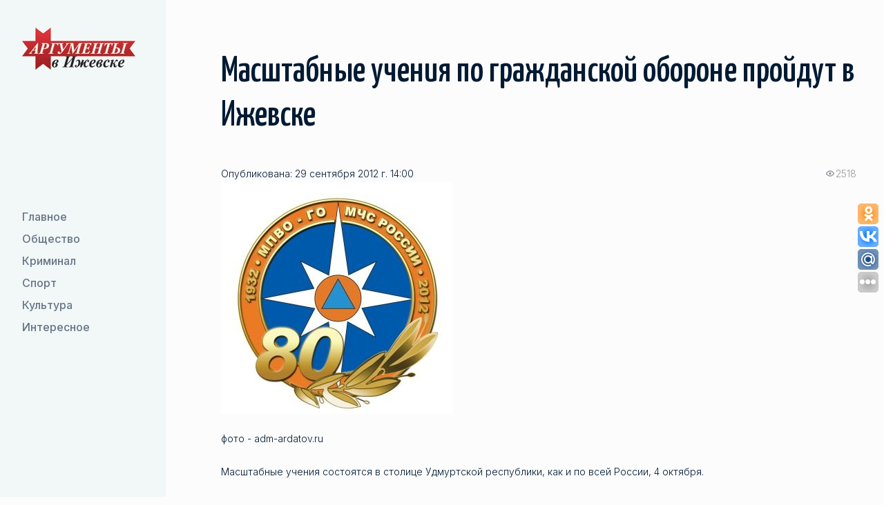

--- FILE ---
content_type: text/html; charset=UTF-8
request_url: https://aifudm.net/news/news92362.html
body_size: 7236
content:
<!DOCTYPE html>
<html lang="ru">
	<head>
		<meta name="google-site-verification" content="G8mK6J20dQHx_-u3-KUmxcOBEGXfPNyyPbUkDyAFxYg" />
		<meta name='yandex-verification' content='74a04014a63513ab' />
		<meta name='yandex-verification' content='73deb55e21ef7064' />
		<meta property="fb:admins" content="100001270546795" />
		<link rel="alternate" type="application/rss+xml" title="RSS 2.0" href="http://aifudm.net/yanewsrss.php" />

				<title>Масштабные учения по гражданской обороне пройдут в Ижевске  - Аргументы в Ижевске</title>
																<meta http-equiv="Content-Type" content="text/html; charset=UTF-8" />
<meta name="robots" content="index, follow" />
<meta name="keywords" content="лента новости события" />
<meta name="description" content="Масштабные учения состоятся в столице Удмуртской республики, как и по всей России, 4 октября." />
<link href="/bitrix/templates/sus_1/css/libs.min.css?1739288931108897" type="text/css"  data-template-style="true"  rel="stylesheet" />
<link href="/bitrix/templates/sus_1/css/main.css?173934552599891" type="text/css"  data-template-style="true"  rel="stylesheet" />
<link href="/bitrix/templates/sus_1/template_styles.css?17405796512100" type="text/css"  data-template-style="true"  rel="stylesheet" />
<script type="text/javascript">if(!window.BX)window.BX={};if(!window.BX.message)window.BX.message=function(mess){if(typeof mess==='object'){for(let i in mess) {BX.message[i]=mess[i];} return true;}};</script>
<script type="text/javascript">(window.BX||top.BX).message({'JS_CORE_LOADING':'Загрузка...','JS_CORE_NO_DATA':'- Нет данных -','JS_CORE_WINDOW_CLOSE':'Закрыть','JS_CORE_WINDOW_EXPAND':'Развернуть','JS_CORE_WINDOW_NARROW':'Свернуть в окно','JS_CORE_WINDOW_SAVE':'Сохранить','JS_CORE_WINDOW_CANCEL':'Отменить','JS_CORE_WINDOW_CONTINUE':'Продолжить','JS_CORE_H':'ч','JS_CORE_M':'м','JS_CORE_S':'с','JSADM_AI_HIDE_EXTRA':'Скрыть лишние','JSADM_AI_ALL_NOTIF':'Показать все','JSADM_AUTH_REQ':'Требуется авторизация!','JS_CORE_WINDOW_AUTH':'Войти','JS_CORE_IMAGE_FULL':'Полный размер'});</script>

<script type="text/javascript" src="/bitrix/js/main/core/core.min.js?1662723717216421"></script>

<script>BX.setJSList(['/bitrix/js/main/core/core_ajax.js','/bitrix/js/main/core/core_promise.js','/bitrix/js/main/polyfill/promise/js/promise.js','/bitrix/js/main/loadext/loadext.js','/bitrix/js/main/loadext/extension.js','/bitrix/js/main/polyfill/promise/js/promise.js','/bitrix/js/main/polyfill/find/js/find.js','/bitrix/js/main/polyfill/includes/js/includes.js','/bitrix/js/main/polyfill/matches/js/matches.js','/bitrix/js/ui/polyfill/closest/js/closest.js','/bitrix/js/main/polyfill/fill/main.polyfill.fill.js','/bitrix/js/main/polyfill/find/js/find.js','/bitrix/js/main/polyfill/matches/js/matches.js','/bitrix/js/main/polyfill/core/dist/polyfill.bundle.js','/bitrix/js/main/core/core.js','/bitrix/js/main/polyfill/intersectionobserver/js/intersectionobserver.js','/bitrix/js/main/lazyload/dist/lazyload.bundle.js','/bitrix/js/main/polyfill/core/dist/polyfill.bundle.js','/bitrix/js/main/parambag/dist/parambag.bundle.js']);
BX.setCSSList(['/bitrix/js/main/lazyload/dist/lazyload.bundle.css','/bitrix/js/main/parambag/dist/parambag.bundle.css']);</script>
<script type="text/javascript">(window.BX||top.BX).message({'LANGUAGE_ID':'ru','FORMAT_DATE':'DD.MM.YYYY','FORMAT_DATETIME':'DD.MM.YYYY HH:MI:SS','COOKIE_PREFIX':'BITRIX_SM','SERVER_TZ_OFFSET':'14400','UTF_MODE':'Y','SITE_ID':'s1','SITE_DIR':'/','USER_ID':'','SERVER_TIME':'1765375140','USER_TZ_OFFSET':'0','USER_TZ_AUTO':'Y','bitrix_sessid':'d59122fa49b58fb409bc9217342375a0'});</script>


<script type="text/javascript"  src="/bitrix/cache/js/s1/sus_1/kernel_main/kernel_main_v1.js?1739289601160751"></script>
<script type="text/javascript" src="/bitrix/js/ui/dexie/dist/dexie3.bundle.min.js?166272368088295"></script>
<script type="text/javascript" src="/bitrix/js/main/core/core_ls.min.js?16337843167365"></script>
<script type="text/javascript" src="/bitrix/js/main/core/core_frame_cache.min.js?166272364411264"></script>
<script type="text/javascript">BX.setJSList(['/bitrix/js/main/core/core_fx.js','/bitrix/js/main/pageobject/pageobject.js','/bitrix/js/main/core/core_window.js','/bitrix/js/main/date/main.date.js','/bitrix/js/main/core/core_date.js','/bitrix/js/main/utils.js','/bitrix/templates/sus_1/js/jquery-3.4.1.min.js','/bitrix/templates/sus_1/js/libs.js','/bitrix/templates/sus_1/js/libs.min.js','/bitrix/templates/sus_1/js/main.js']);</script>
<meta name="viewport" content="width=device-width, initial-scale=1 , maximum-scale=1, user-scalable=0">
<meta http-equiv="x-ua-compatible" content="ie=edge">
<link href="/favicon.ico" rel="shortcut icon" type="image/x-icon" />
<link href="https://fonts.googleapis.com/css2?family=Inter:wght@300;400;500&display=swap" rel="stylesheet">
<link href="https://fonts.googleapis.com/css2?family=Yanone+Kaffeesatz:wght@500&display=swap" rel="stylesheet">
<title>Масштабные учения по гражданской обороне пройдут в Ижевске  - Аргументы в Ижевске</title>
<meta property="og:title" content="Масштабные учения по гражданской обороне пройдут в Ижевске  - Аргументы в Ижевске"/>
<meta property="og:site_name" content="Аргументы в Ижевске - aifudm.net"/>
<meta property="og:url" content="http://aifudm.net/news/news92362.html"/>
<meta name="medium" content="news" />
<meta property="og:type" content="article"/>
<meta property="og:description" content="Масштабные учения состоятся в столице Удмуртской республики, как и по всей России, 4 октября."/>
<meta name="description" content="Масштабные учения состоятся в столице Удмуртской республики, как и по всей России, 4 октября."/>
<meta property="og:image" content="http://aifudm.net/upload/iblock/382/3822403c8b1d69a2a6bbdf877079204d.jpg"/>



<script type="text/javascript"  src="/bitrix/cache/js/s1/sus_1/template_0bbbde2eb6e84cb8617ab7f207a89a21/template_0bbbde2eb6e84cb8617ab7f207a89a21_v1.js?1739347809881335"></script>
<script type="text/javascript">var _ba = _ba || []; _ba.push(["aid", "b95e804ba9877d9224d48fbaa60f164c"]); _ba.push(["host", "aifudm.net"]); (function() {var ba = document.createElement("script"); ba.type = "text/javascript"; ba.async = true;ba.src = (document.location.protocol == "https:" ? "https://" : "http://") + "bitrix.info/ba.js";var s = document.getElementsByTagName("script")[0];s.parentNode.insertBefore(ba, s);})();</script>


		<noindex>
<!-- Yandex.Metrika counter -->
<script type="text/javascript">
var yaParams = {/*Здесь параметры визита*/};
</script>

<div style="display:none;"><script type="text/javascript">
(function(w, c) {
    (w[c] = w[c] || []).push(function() {
        try {
            w.yaCounter53748 = new Ya.Metrika({id:53748, enableAll: true, trackHash:true, webvisor:true,params:window.yaParams||{ },type:1});
        }
        catch(e) { }
    });
})(window, "yandex_metrika_callbacks");
</script></div>
<script src="//mc.yandex.ru/metrika/watch.js" type="text/javascript" defer="defer"></script>
<noscript><div><img src="//mc.yandex.ru/watch/53748?cnt-class=1" style="position:absolute; left:-9999px;" alt="" /></div></noscript>
<!-- /Yandex.Metrika counter -->

<!-- GA counter -->
<script type="text/javascript">

  var _gaq = _gaq || [];
  _gaq.push(['_setAccount', 'UA-29173308-1']);
  _gaq.push(['_setDomainName', 'aifudm.net']);
  _gaq.push(['_trackPageview']);

  (function() {
    var ga = document.createElement('script'); ga.type = 'text/javascript'; ga.async = true;
    ga.src = ('https:' == document.location.protocol ? 'https://ssl' : 'http://www') + '.google-analytics.com/ga.js';
    var s = document.getElementsByTagName('script')[0]; s.parentNode.insertBefore(ga, s);
  })();

</script>
<!-- /GA counter -->
</noindex>
		<!-- Yandex.RTB -->
		<script>window.yaContextCb=window.yaContextCb||[]</script>
		<script src="https://yandex.ru/ads/system/context.js" async></script>
		
		<script>
			//uptolike share begin
			(function(d,c){
				var up=d.createElement('script'),
						s=d.getElementsByTagName('script')[0],
						r=Math.floor(Math.random() * 1000000);
				var cmp = c + Math.floor(Math.random() * 10000);
				var url = window.location.href;
				window["__uptolike_widgets_settings_"+cmp] = {};
				d.write("<div id='"+cmp+"' class='__uptlk' data-uptlkwdgtId='"+r+"'></div>");
				up.type = 'text/javascript'; up.async = true;
				up.src = "//w.uptolike.com/widgets/v1/widgets.js?b=ok.vk.gp.mr&id=51793&o=3&m=1&sf=2&ss=2&sst=4&c1=ededed&c1a=0.0&c3=ff9300&c5=ffffff&mc=1&c2=ffffff&c4=ffffff&c4a=1.0&mcs=0&sel=1&fol=1&fl.tw=aifudm&c=" + cmp + "&url="+encodeURIComponent(url);
				s.parentNode.insertBefore(up, s);
			})(document,"__uptlk");
			//uptolike share end
		</script>

		<!--relap.io-->
		<script type="text/javascript" src="https://relap.io/api/v6/head.js?token=lu6WcvZyBoN-CjE0" async="true"></script>    

	</head>
	<body>
		<div id="panel"></div>
		<div id="wrapper" class="wrapper">
			<header id="header" class="header">
				<div class="container">
					<div class="site-logo">
						<a href="/"><img class="site-logo__img" src="/images/logo.webp" alt="logo"/></a>
					</div>
					<div class="header-mob">
						<button class="btn btn_secondary nav-toggle">
							<span class="nav-toggle__link"></span>
							<span class="nav-toggle__link"></span>
						</button>
						<!--'start_frame_cache_LkGdQn'-->
    <div class="header-mob__container">
        <nav class="nav">
            <ul class="nav__list">
                        <li class="nav__item"><a href="/grand/"  class="nav__link">
                    <svg class="icon" width="24" height="24" viewBox="0 0 24 24" xmlns="http://www.w3.org/2000/svg">
                        <path fill-rule="evenodd" clip-rule="evenodd" d="M15.4697 7.46967C15.1768 7.76256 15.1768 8.23744 15.4697 8.53033L18.1893 11.25H4C3.58579 11.25 3.25 11.5858 3.25 12C3.25 12.4142 3.58579 12.75 4 12.75H18.1893L15.4697 15.4697C15.1768 15.7626 15.1768 16.2374 15.4697 16.5303C15.7626 16.8232 16.2374 16.8232 16.5303 16.5303L20.5303 12.5303C20.8232 12.2374 20.8232 11.7626 20.5303 11.4697L16.5303 7.46967C16.2374 7.17678 15.7626 7.17678 15.4697 7.46967Z"/>
                    </svg>
                    Главное                </a>
            </li>
                                <li class="nav__item"><a href="/society/"  class="nav__link">
                    <svg class="icon" width="24" height="24" viewBox="0 0 24 24" xmlns="http://www.w3.org/2000/svg">
                        <path fill-rule="evenodd" clip-rule="evenodd" d="M15.4697 7.46967C15.1768 7.76256 15.1768 8.23744 15.4697 8.53033L18.1893 11.25H4C3.58579 11.25 3.25 11.5858 3.25 12C3.25 12.4142 3.58579 12.75 4 12.75H18.1893L15.4697 15.4697C15.1768 15.7626 15.1768 16.2374 15.4697 16.5303C15.7626 16.8232 16.2374 16.8232 16.5303 16.5303L20.5303 12.5303C20.8232 12.2374 20.8232 11.7626 20.5303 11.4697L16.5303 7.46967C16.2374 7.17678 15.7626 7.17678 15.4697 7.46967Z"/>
                    </svg>
                    Общество                </a>
            </li>
                                <li class="nav__item"><a href="/crime/"  class="nav__link">
                    <svg class="icon" width="24" height="24" viewBox="0 0 24 24" xmlns="http://www.w3.org/2000/svg">
                        <path fill-rule="evenodd" clip-rule="evenodd" d="M15.4697 7.46967C15.1768 7.76256 15.1768 8.23744 15.4697 8.53033L18.1893 11.25H4C3.58579 11.25 3.25 11.5858 3.25 12C3.25 12.4142 3.58579 12.75 4 12.75H18.1893L15.4697 15.4697C15.1768 15.7626 15.1768 16.2374 15.4697 16.5303C15.7626 16.8232 16.2374 16.8232 16.5303 16.5303L20.5303 12.5303C20.8232 12.2374 20.8232 11.7626 20.5303 11.4697L16.5303 7.46967C16.2374 7.17678 15.7626 7.17678 15.4697 7.46967Z"/>
                    </svg>
                    Криминал                </a>
            </li>
                                <li class="nav__item"><a href="/sport/"  class="nav__link">
                    <svg class="icon" width="24" height="24" viewBox="0 0 24 24" xmlns="http://www.w3.org/2000/svg">
                        <path fill-rule="evenodd" clip-rule="evenodd" d="M15.4697 7.46967C15.1768 7.76256 15.1768 8.23744 15.4697 8.53033L18.1893 11.25H4C3.58579 11.25 3.25 11.5858 3.25 12C3.25 12.4142 3.58579 12.75 4 12.75H18.1893L15.4697 15.4697C15.1768 15.7626 15.1768 16.2374 15.4697 16.5303C15.7626 16.8232 16.2374 16.8232 16.5303 16.5303L20.5303 12.5303C20.8232 12.2374 20.8232 11.7626 20.5303 11.4697L16.5303 7.46967C16.2374 7.17678 15.7626 7.17678 15.4697 7.46967Z"/>
                    </svg>
                    Спорт                </a>
            </li>
                                <li class="nav__item"><a href="/culture/"  class="nav__link">
                    <svg class="icon" width="24" height="24" viewBox="0 0 24 24" xmlns="http://www.w3.org/2000/svg">
                        <path fill-rule="evenodd" clip-rule="evenodd" d="M15.4697 7.46967C15.1768 7.76256 15.1768 8.23744 15.4697 8.53033L18.1893 11.25H4C3.58579 11.25 3.25 11.5858 3.25 12C3.25 12.4142 3.58579 12.75 4 12.75H18.1893L15.4697 15.4697C15.1768 15.7626 15.1768 16.2374 15.4697 16.5303C15.7626 16.8232 16.2374 16.8232 16.5303 16.5303L20.5303 12.5303C20.8232 12.2374 20.8232 11.7626 20.5303 11.4697L16.5303 7.46967C16.2374 7.17678 15.7626 7.17678 15.4697 7.46967Z"/>
                    </svg>
                    Культура                </a>
            </li>
                                <li class="nav__item"><a href="/interesting/"  class="nav__link">
                    <svg class="icon" width="24" height="24" viewBox="0 0 24 24" xmlns="http://www.w3.org/2000/svg">
                        <path fill-rule="evenodd" clip-rule="evenodd" d="M15.4697 7.46967C15.1768 7.76256 15.1768 8.23744 15.4697 8.53033L18.1893 11.25H4C3.58579 11.25 3.25 11.5858 3.25 12C3.25 12.4142 3.58579 12.75 4 12.75H18.1893L15.4697 15.4697C15.1768 15.7626 15.1768 16.2374 15.4697 16.5303C15.7626 16.8232 16.2374 16.8232 16.5303 16.5303L20.5303 12.5303C20.8232 12.2374 20.8232 11.7626 20.5303 11.4697L16.5303 7.46967C16.2374 7.17678 15.7626 7.17678 15.4697 7.46967Z"/>
                    </svg>
                    Интересное                </a>
            </li>
                    </ul><!-- //nav__list -->
    </nav><!-- //nav -->
</div>
<!--'end_frame_cache_LkGdQn'-->					</div>
				 </div>
			</header><!-- //site-header -->
			<main id="main" class="main">
								<section id="relaxation" class="section">
					<h1 class="h2 section-title">Масштабные учения по гражданской обороне пройдут в Ижевске </h1>
					<!--'start_frame_cache_3JiYAU'--><div id="news_inwardly" class="wysiwyg margin-bottom-40 margin-mob-bottom-24">
		<div class="meta">
			<span class="completion">Опубликована: 29 сентября 2012 г. 14:00</span>
			<span class="show"><span>2518</span></span>
		</div>
		<div class="image_author">
			<img src="/upload/iblock/382/3822403c8b1d69a2a6bbdf877079204d.jpg" alt="" /><br/>фото - adm-ardatov.ru	</div><br/>
<b>Масштабные учения состоятся в столице Удмуртской республики, как и по всей России, 4 октября.</b>
<div><b>
    <br />
  </b>Как сообщили &laquo;Аргументам в Ижевске&raquo; в муниципалитете, учения посвящены юбилейной дате формирования гражданской обороны. 4 октября исполняется <b>80 лет со дня образования гражданской обороны страны</b>.</div>

<div>
  <br />
В этот день с 6.00 до 18.00 по всей стране <b>пройдут масштабные учения</b> на тему: «Организация выполнения первоочередных мероприятий по гражданской обороне федеральными органами исполнительной власти, органами исполнительной власти субъектов Российской Федерации и органами местного самоуправления».
  <br />

  <br />
В ходе тренировки на территории города Ижевска пройдут <b>показательные занятия</b> на нескольких объектах. В том числе в 9.00 состоится развертывание санитарно-обмывочного пункта в бане № 2 по улице Орджоникидзе, 41. </div>

<div>
  <br />
В 9.40 проведут занятия в общеобразовательном учреждении по тематике, посвященной истории развития гражданской обороны на базе школы № 57 по улице Восточная, 7. В 10.00 стартуют <b>соревнования санитарных дружин</b> и санитарных постов объектов экономики города Ижевска на площадке напротив завода «Метеор» в Устиновском районе. Здесь же в полдень развернется подвижной пункт питания. </div>

<div>
  <br />
В 10.30 запланирована организация развертывания<b> станции обеззараживания техники</b> на базе ОАО «Медавтотранс» по Маяковского, 33. В 11:30 - развертывание сборного эвакуационного пункта в ДК «Интеграл» на базе ИжГТУ. </div>

<div>
  <br />
В 12.30 приведут в готовность <b>пункт выдачи средств индивидуальной защиты</b> неработающему населению на базе школы № 52 по улице 9 Января, 249. В 13:30 развернут пост радиационного, химического и биологического наблюдения на базе «Ижводоканала» по Воткинскому шоссе, 204. </div>

<div>
  <br />
В 14.00 начнется День открытых дверей в МБУ ДПО «<b>Курсы гражданской обороны Ижевска</b>» по Пушкинской, 150а. Торжественные мероприятия по случаю 80-летия со дня образования гражданской обороны запланированы на 10 октября в Доме Дружбы народов.
  <br />
</div>
		<script type="text/javascript" src="//yandex.st/share/share.js" charset="utf-8"></script>
		<div class="yashare-auto-init" data-yashareL10n="ru" data-yashareType="none" data-yashareQuickServices="vkontakte,facebook,twitter,moimir"></div>

		<p class="state_author">Алиса Звонкая</p>
		<ul class="news_inwardly_links">
			<li class="pensil">
<a href="/tag/tag5.html">Ижевск</a> <a href="/tag/tag25.html">МЧС</a> <a href="/tag/tag78.html">безопасность</a> 			</li>
			<noindex><li class="print"><a href="/news/print92362.html" rel="nofollow" target="_blank">Версия для печати</a></li></noindex>
			<li class="str_left"><a href="/news/">вернуться к списку новостей</a>&nbsp;|&nbsp;<a href="/news/archive-news/">Архив</a></li>
		</ul>
</div>
<script id="PBcX8wrLbZdtsbGx">if (window.relap) window.relap.ar('PBcX8wrLbZdtsbGx');</script>
<br/><br/>
<!-- Yandex.RTB R-A-136247-2 -->
<div id="yandex_rtb_R-A-136247-2"></div>
<script>
window.yaContextCb.push(() => {
    Ya.Context.AdvManager.render({
        "blockId": "R-A-136247-2",
        "renderTo": "yandex_rtb_R-A-136247-2"
    })
})
</script>
<!--'end_frame_cache_3JiYAU'-->
				</section>

			</main><!-- //middle -->
			<footer id="footer" class="footer">
				<div class="container container-block footer-row">
					<div class="footer-col footer-col__left">
						<div class="site-logo">
							<img class="site-logo__img" src="/images/logo.webp" alt="logo-footer">
						</div>
					</div>
					<div class="footer-col footer-col__center">
						<!-- Yandex.RTB R-A-136247-1 -->
						<script>
						window.yaContextCb.push(() => {
							Ya.Context.AdvManager.render({
								"blockId": "R-A-136247-1",
								"type": "fullscreen",
								"platform": "touch"
							})
						})
						</script>
						<span>ООО «<a href="/about/">Аргументы в Ижевске</a>» &copy; 2016-2025 Все права защищены.<br/>
							Ссылка на сайт при перепечатке любых материалов обязательна.</span>
					</div>
					<div class="footer-col footer-col__right">
						<div class="footer-list">
							<div class="footer-item">
								<a href="/rss/" target="_blank" class="btn btn_secondary btn-icon">
									<svg xmlns="http://www.w3.org/2000/svg" width="32" height="32" viewBox="0 0 32 32"> <path d="M25.599 32c0-14.042-11.557-25.599-25.599-25.599v-6.401c17.552 0 32 14.448 32 32zM4.385 23.219c2.422 0 4.396 1.974 4.396 4.396 0 2.417-1.984 4.385-4.406 4.385-2.417 0-4.375-1.964-4.375-4.385s1.969-4.396 4.385-4.396zM21.214 32h-6.224c0-8.224-6.766-14.995-14.99-14.995v-6.219c11.635 0 21.214 9.578 21.214 21.214z"/> </svg>
								</a>
							</div>
						</div>
					</div>
				</div>
				<!-- //container -->
			</footer><!-- //footer -->

</div><!-- //wrapper -->
</body>
</html>

--- FILE ---
content_type: text/css
request_url: https://aifudm.net/bitrix/templates/sus_1/css/main.css?173934552599891
body_size: 16322
content:
@charset "UTF-8";
/*WidthDesktop-1700*/
/*WidthDesktop-1520*/
/*WidthDesktop-1400*/
/*WidthDesktop-1200*/
/*WidthDesktop-1024*/
/*WidthDesktop-992*/
/*WidthDesktop-768*/
/*WidthDesktop-580*/
/*WidthDesktop-420*/
html, body, div, span, applet, object, iframe,
h1, h2, h3, h4, h5, h6, p, blockquote, pre,
a, abbr, acronym, address, big, cite, code,
del, dfn, em, img, ins, kbd, q, s, samp,
small, strike, strong, sub, sup, tt, var,
b, u, i, center,
dl, dt, dd, ol, ul, li,
fieldset, form, button, label, legend,
table, caption, tbody, tfoot, thead, tr, th, td,
article, aside, canvas, details, embed,
figure, figcaption, footer, header,
menu, nav, output, ruby, section, summary,
time, mark, audio, video {
  margin: 0;
  padding: 0;
  border: 0;
  font: inherit;
  outline: none;
  vertical-align: baseline;
  -webkit-box-sizing: border-box;
          box-sizing: border-box;
}

main, article, aside, details, figcaption, figure,
footer, header, menu, nav, section {
  display: block;
}

html,
body {
  min-height: 100%;
}

body {
  color: #001A33;
  font: 300 14px/24px "Inter", sans-serif;
  -webkit-font-smoothing: antialiased;
  background-color: #FCFCFC;
}
@media screen and (max-width: 1023px) {
  body {
    font-size: 16px;
  }
}
@media screen and (max-width: 767px) {
  body {
    font-size: 14px;
    font-weight: 300;
  }
}

.wrapper {
  display: -webkit-box;
  display: -ms-flexbox;
  display: flex;
  -webkit-box-orient: vertical;
  -webkit-box-direction: normal;
      -ms-flex-direction: column;
          flex-direction: column;
  min-height: 100vh;
  overflow: hidden;
  overflow-y: auto;
  -webkit-box-pack: start;
      -ms-flex-pack: start;
          justify-content: flex-start;
  -webkit-transition: all 0.7s ease-in-out;
  transition: all 0.7s ease-in-out;
}

h1, h2, h3, h4, h5, h6,
.h1, .h2, .h3, .h4, .h5, .h6 {
  margin: 0 0 24px;
  font-weight: 500;
  color: #001A33;
  font-family: "Yanone Kaffeesatz", sans-serif;
}

h1,
.h1 {
  font-size: 64px;
  line-height: 64px;
}
@media screen and (max-width: 767px) {
  h1,
.h1 {
    font-size: 48px;
    line-height: 48px;
  }
}

h2,
.h2 {
  font-size: 52px;
  line-height: 64px;
}
@media screen and (max-width: 767px) {
  h2,
.h2 {
    font-size: 40px;
    line-height: 48px;
  }
}

h3,
.h3 {
  font-size: 32px;
  line-height: 32px;
}

h4,
.h4 {
  font-size: 28px;
  line-height: 32px;
}

h5,
.h5 {
  font-size: 24px;
  line-height: 32px;
}

h6,
.h6 {
  font-size: 20px;
  line-height: 32px;
}

h1 a,
h2 a,
h3 a,
h4 a,
h5 a,
h6 a {
  text-decoration: none;
  color: #001A33;
}
h1 a:hover,
h2 a:hover,
h3 a:hover,
h4 a:hover,
h5 a:hover,
h6 a:hover {
  text-decoration: underline;
}

strong {
  font-weight: 500;
}

a {
  text-decoration: underline;
  color: #001A33;
}
a:hover {
  text-decoration: none;
}

ul, p, ol {
  padding: 0;
  margin-bottom: 24px;
}
ul:last-child, p:last-child, ol:last-child {
  margin-bottom: 0;
}

p:empty {
  display: none;
}

ul,
ol {
  margin-left: 24px;
}
ul ul, ul ol,
ol ul,
ol ol {
  margin: 8px 0 8px 24px;
}
ul li,
ol li {
  margin: 0 0 8px;
}

img {
  outline: none;
  max-width: 100%;
  -o-object-fit: cover;
     object-fit: cover;
  height: auto;
}

table {
  border-collapse: collapse;
  border-spacing: 0;
  border: 0;
  width: 100%;
  margin-bottom: 32px;
  table-layout: fixed;
}
table tr:nth-child(odd) td {
  background-color: #F2F7F8;
}
table tr:hover td {
  background-color: #ffffff;
}
table td, table th {
  border-bottom: 1px solid #F2F4F5;
  border-top: 1px solid #F2F4F5;
  font-size: 16px;
  line-height: 24px;
  color: #001A33;
  font-weight: 400;
  text-align: left;
  padding: 16px;
  background-color: transparent;
  -webkit-transition: all 0.3s ease-in-out;
  transition: all 0.3s ease-in-out;
}
table th {
  padding: 16px;
  font-weight: 600;
  color: #ffffff;
  background-color: #CCDFE3;
}

sup,
.sup {
  font-size: 12px;
  position: relative;
  top: -4px;
}

.blockquote,
blockquote {
  padding-left: 40px;
  font-size: 16px;
  font-style: italic;
  border-left: 1px solid #001A33;
}
.blockquote.blockquote-right,
blockquote.blockquote-right {
  border-left: none;
  padding-left: 0;
  padding-right: 40px;
  border-right: 1px solid #001A33;
  text-align: right;
}

q,
.q {
  quotes: "«" "»";
  margin-bottom: 24px;
  display: block;
}
q q,
.q q {
  quotes: "„" "“";
}

.w-100 {
  width: 100%;
}
.w-75 {
  width: 75%;
}
.w-50 {
  width: 50%;
}
.w-25 {
  width: 25%;
}
.w-0 {
  width: 0;
}
@media (max-width: 1400px) {
  .w-big-desktop-100 {
    width: 100%;
  }
  .w-big-desktop-75 {
    width: 75%;
  }
  .w-big-desktop-50 {
    width: 50%;
  }
  .w-big-desktop-25 {
    width: 25%;
  }
  .w-big-desktop-0 {
    width: 0;
  }
}
@media (max-width: 1200px) {
  .w-middle-desktop-100 {
    width: 100%;
  }
  .w-middle-desktop-75 {
    width: 75%;
  }
  .w-middle-desktop-50 {
    width: 50%;
  }
  .w-middle-desktop-25 {
    width: 25%;
  }
  .w-middle-desktop-0 {
    width: 0;
  }
}
@media screen and (max-width: 1023px) {
  .w-desktop-100 {
    width: 100%;
  }
  .w-desktop-75 {
    width: 75%;
  }
  .w-desktop-50 {
    width: 50%;
  }
  .w-desktop-25 {
    width: 25%;
  }
  .w-desktop-0 {
    width: 0;
  }
}
@media screen and (max-width: 991px) {
  .w-tab-100 {
    width: 100%;
  }
  .w-tab-75 {
    width: 75%;
  }
  .w-tab-50 {
    width: 50%;
  }
  .w-tab-25 {
    width: 25%;
  }
  .w-tab-0 {
    width: 0;
  }
}
@media screen and (max-width: 767px) {
  .w-mob-100 {
    width: 100%;
  }
  .w-mob-75 {
    width: 75%;
  }
  .w-mob-50 {
    width: 50%;
  }
  .w-mob-25 {
    width: 25%;
  }
  .w-mob-0 {
    width: 0;
  }
}
@media screen and (max-width: 579px) {
  .w-mob-p-100 {
    width: 100%;
  }
  .w-mob-p-75 {
    width: 75%;
  }
  .w-mob-p-50 {
    width: 50%;
  }
  .w-mob-p-25 {
    width: 25%;
  }
  .w-mob-p-0 {
    width: 0;
  }
}

.container {
  max-width: 1248px;
  width: 100%;
  margin: 0 auto;
}
.container-block {
  max-width: calc(100% - 144px);
  margin: 0;
}
@media (max-width: 1400px) {
  .container-block {
    max-width: calc(100% - 40px);
  }
}
@media screen and (max-width: 767px) {
  .container {
    max-width: calc(100% - 48px);
  }
  .container-block {
    max-width: calc(100% - 40px);
  }
}
@media screen and (max-width: 767px) {
  .container-block {
    max-width: calc(100% - 16px);
  }
}

.row {
  display: -webkit-box;
  display: -ms-flexbox;
  display: flex;
  height: 100%;
  -ms-flex-wrap: wrap;
      flex-wrap: wrap;
  margin: 0 -8px;
}

.col {
  display: -webkit-box;
  display: -ms-flexbox;
  display: flex;
  -webkit-box-orient: vertical;
  -webkit-box-direction: normal;
      -ms-flex-direction: column;
          flex-direction: column;
  padding: 0 8px;
  -webkit-box-sizing: border-box;
          box-sizing: border-box;
}
.col.col_1 {
  width: 8.3333%;
}
.col.col_2 {
  width: 16.666%;
}
.col.col_3 {
  width: 25%;
}
.col.col_4 {
  width: 33.3%;
}
.col.col_5 {
  width: 41.666667%;
}
.col.col_6 {
  width: 50%;
}
.col.col_7 {
  width: 58.333333%;
}
.col.col_8 {
  width: 66.666667%;
}
.col.col_9 {
  width: 75%;
}
.col.col_10 {
  width: 83.333333%;
}
.col.col_11 {
  width: 91.666667%;
}
.col.col_12 {
  width: 100%;
}
@media (max-width: 1400px) {
  .col.col_big-desktop-2 {
    width: 16.66%;
  }
  .col.col_big-desktop-3 {
    width: 25%;
  }
  .col.col_big-desktop-4 {
    width: 33.3%;
  }
  .col.col_big-desktop-5 {
    width: 41.666667%;
  }
  .col.col_big-desktop-6 {
    width: 50%;
  }
  .col.col_big-desktop-7 {
    width: 58.333333%;
  }
  .col.col_big-desktop-8 {
    width: 66.666667%;
  }
  .col.col_big-desktop-9 {
    width: 75%;
  }
  .col.col_big-desktop-10 {
    width: 83.333333%;
  }
  .col.col_big-desktop-11 {
    width: 91.666667%;
  }
  .col.col_big-desktop-12 {
    width: 100%;
  }
}
@media (max-width: 1200px) {
  .col.col_desktop-2 {
    width: 16.66%;
  }
  .col.col_desktop-3 {
    width: 25%;
  }
  .col.col_desktop-4 {
    width: 33.3%;
  }
  .col.col_desktop-5 {
    width: 41.666667%;
  }
  .col.col_desktop-6 {
    width: 50%;
  }
  .col.col_desktop-7 {
    width: 58.333333%;
  }
  .col.col_desktop-8 {
    width: 66.666667%;
  }
  .col.col_desktop-9 {
    width: 75%;
  }
  .col.col_desktop-10 {
    width: 83.333333%;
  }
  .col.col_desktop-11 {
    width: 91.666667%;
  }
  .col.col_desktop-12 {
    width: 100%;
  }
}
@media screen and (max-width: 1023px) {
  .col.col_middle-desktop-2 {
    width: 16.66%;
  }
  .col.col_middle-desktop-3 {
    width: 25%;
  }
  .col.col_middle-desktop-4 {
    width: 33.3%;
  }
  .col.col_middle-desktop-5 {
    width: 41.666667%;
  }
  .col.col_middle-desktop-6 {
    width: 50%;
  }
  .col.col_middle-desktop-7 {
    width: 58.333333%;
  }
  .col.col_middle-desktop-8 {
    width: 66.666667%;
  }
  .col.col_middle-desktop-9 {
    width: 75%;
  }
  .col.col_middle-desktop-10 {
    width: 83.333333%;
  }
  .col.col_middle-desktop-11 {
    width: 91.666667%;
  }
  .col.col_middle-desktop-12 {
    width: 100%;
  }
}
@media screen and (max-width: 991px) {
  .col.col_tab-3 {
    width: 25%;
  }
  .col.col_tab-4 {
    width: 33.3%;
  }
  .col.col_tab-5 {
    width: 41.666667%;
  }
  .col.col_tab-6 {
    width: 50%;
  }
  .col.col_tab-7 {
    width: 58.333333%;
  }
  .col.col_tab-8 {
    width: 66.666667%;
  }
  .col.col_tab-9 {
    width: 75%;
  }
  .col.col_tab-10 {
    width: 83.333333%;
  }
  .col.col_tab-11 {
    width: 91.666667%;
  }
  .col.col_tab-12 {
    width: 100%;
  }
}
@media screen and (max-width: 767px) {
  .col.col_mob-3 {
    width: 25%;
  }
  .col.col_mob-4 {
    width: 33.3%;
  }
  .col.col_mob-6 {
    width: 50%;
  }
  .col.col_mob-8 {
    width: 66.666667%;
  }
  .col.col_mob-12 {
    width: 100%;
  }
}
@media screen and (max-width: 579px) {
  .col.col_mob-p-12 {
    width: 100%;
  }
}

.text-center {
  text-align: center;
}
.text-left {
  text-align: left;
}
.text-right {
  text-align: right;
}
@media (max-width: 1400px) {
  .text-big-desktop-center {
    text-align: center;
  }
  .text-big-desktop-left {
    text-align: left;
  }
  .text-big-desktop-right {
    text-align: right;
  }
}
@media (max-width: 1200px) {
  .text-desktop-center {
    text-align: center;
  }
  .text-desktop-left {
    text-align: left;
  }
  .text-desktop-right {
    text-align: right;
  }
}
@media screen and (max-width: 1023px) {
  .text-middle-desktop-center {
    text-align: center;
  }
  .text-middle-desktop-left {
    text-align: left;
  }
  .text-middle-desktop-right {
    text-align: right;
  }
}
@media screen and (max-width: 991px) {
  .text-tab-center {
    text-align: center;
  }
  .text-tab-left {
    text-align: left;
  }
  .text-tab-right {
    text-align: right;
  }
}
@media screen and (max-width: 767px) {
  .text-mob-center {
    text-align: center;
  }
  .text-mob-left {
    text-align: left;
  }
  .text-mob-right {
    text-align: right;
  }
}
@media screen and (max-width: 579px) {
  .text-mob-p-center {
    text-align: center;
  }
  .text-mob-p-left {
    text-align: left;
  }
  .text-mob-p-right {
    text-align: right;
  }
}

.display-flex {
  display: -webkit-box !important;
  display: -ms-flexbox !important;
  display: flex !important;
}
.display-block {
  display: block !important;
}
.display-none {
  display: none !important;
}
@media (max-width: 1400px) {
  .display-big-desktop-flex {
    display: -webkit-box !important;
    display: -ms-flexbox !important;
    display: flex !important;
  }
  .display-big-desktop-block {
    display: block !important;
  }
  .display-big-desktop-none {
    display: none !important;
  }
}
@media (max-width: 1200px) {
  .display-desktop-flex {
    display: -webkit-box !important;
    display: -ms-flexbox !important;
    display: flex !important;
  }
  .display-desktop-block {
    display: block !important;
  }
  .display-desktop-none {
    display: none !important;
  }
}
@media screen and (max-width: 1023px) {
  .display-middle-desktop-flex {
    display: -webkit-box !important;
    display: -ms-flexbox !important;
    display: flex !important;
  }
  .display-middle-desktop-block {
    display: block !important;
  }
  .display-middle-desktop-none {
    display: none !important;
  }
}
@media screen and (max-width: 991px) {
  .display-tab-flex {
    display: -webkit-box !important;
    display: -ms-flexbox !important;
    display: flex !important;
  }
  .display-tab-block {
    display: block !important;
  }
  .display-tab-none {
    display: none !important;
  }
}
@media screen and (max-width: 767px) {
  .display-mob-flex {
    display: -webkit-box !important;
    display: -ms-flexbox !important;
    display: flex !important;
  }
  .display-mob-block {
    display: block !important;
  }
  .display-mob-none {
    display: none !important;
  }
}
@media screen and (max-width: 579px) {
  .display-mob-p-flex {
    display: -webkit-box !important;
    display: -ms-flexbox !important;
    display: flex !important;
  }
  .display-mob-p-block {
    display: block !important;
  }
  .display-mob-p-none {
    display: none !important;
  }
}

form input[type=text],
form input[type=password],
form input[type=tel],
form input[type=email],
form textarea {
  border: 1px solid #001A33;
  padding: 24px 16px 8px;
  font-weight: 400;
  font-size: 16px;
  line-height: 24px;
  width: 100%;
  border-radius: 4px;
  background-color: transparent;
  margin: 0;
  font-family: "Inter", sans-serif;
  -webkit-box-sizing: border-box;
          box-sizing: border-box;
  -webkit-appearance: none;
     -moz-appearance: none;
          appearance: none;
  outline: none;
  -webkit-transition: all 0.3s ease-in-out;
  transition: all 0.3s ease-in-out;
}
form input[type=text]:hover,
form input[type=password]:hover,
form input[type=tel]:hover,
form input[type=email]:hover,
form textarea:hover {
  background-color: #F2F4F5;
}
form input[type=text]:focus,
form input[type=password]:focus,
form input[type=tel]:focus,
form input[type=email]:focus,
form textarea:focus {
  background-color: #F2F4F5;
}
form input[type=text]:disabled,
form input[type=password]:disabled,
form input[type=tel]:disabled,
form input[type=email]:disabled,
form textarea:disabled {
  border-color: #CCD1D6;
  color: #CCD1D6;
}
form input[type=text]:disabled ~ .form-field__title,
form input[type=password]:disabled ~ .form-field__title,
form input[type=tel]:disabled ~ .form-field__title,
form input[type=email]:disabled ~ .form-field__title,
form textarea:disabled ~ .form-field__title {
  color: #CCD1D6;
}
form input[type=text].error,
form input[type=password].error,
form input[type=tel].error,
form input[type=email].error,
form textarea.error {
  border-width: 2px;
  border-color: #001A33;
}
form input[type=text]:focus ~ .form-field__title,
form input[type=password]:focus ~ .form-field__title,
form input[type=tel]:focus ~ .form-field__title,
form input[type=email]:focus ~ .form-field__title,
form textarea:focus ~ .form-field__title {
  font-size: 10px;
  line-height: 16px;
  top: 8px;
}
form textarea {
  width: 100%;
  height: 96px;
  resize: none;
}

.form-field {
  margin-bottom: 16px;
  position: relative;
}
.form-field .label-wrap {
  display: block;
  position: relative;
}
.form-field .label-wrap.selected .form-field__title {
  font-size: 10px;
  line-height: 16px;
  top: 8px;
}
.form-field .form-field__title {
  position: absolute;
  top: 16px;
  left: 16px;
  display: block;
  font-size: 16px;
  line-height: 24px;
  cursor: pointer;
  color: #001A33;
  font-weight: 400;
  -webkit-transition: all 0.3s ease-in-out;
  transition: all 0.3s ease-in-out;
}
@media screen and (max-width: 1023px) {
  .form-field {
    margin-bottom: 16px;
  }
}
@media screen and (max-width: 767px) {
  .form-field {
    margin-bottom: 16px;
  }
}

label.error {
  color: #001A33;
  position: absolute;
  top: 100%;
  left: 16px;
  font-size: 10px;
  line-height: 16px;
  font-weight: 400;
}

.custom-check {
  display: block;
  position: relative;
}
.custom-check .custom-check__input {
  position: absolute;
  opacity: 0;
}
.custom-check .custom-check__input:checked ~ .custom-check__text:before {
  opacity: 1;
}
.custom-check .custom-check__input:checked ~ .custom-check__text:after {
  border-color: #001A33;
}
.custom-check .custom-check__input:disabled ~ .custom-check__text {
  color: #001A33;
}
.custom-check .custom-check__input:disabled ~ .custom-check__text:after {
  border-color: #001A33;
}
.custom-check .custom-check__input:disabled ~ .custom-check__text:hover:after {
  border-color: #001A33;
}
.custom-check .custom-check__text {
  position: relative;
  padding-left: 32px;
  display: block;
  cursor: pointer;
  font-size: 14px;
  line-height: 24px;
  color: #001A33;
}
.custom-check .custom-check__text:before, .custom-check .custom-check__text:after {
  content: "";
  position: absolute;
  left: 0;
  top: 2px;
  -webkit-transition: all 0.3s ease-in-out;
  transition: all 0.3s ease-in-out;
}
.custom-check .custom-check__text:before {
  opacity: 0;
}
.custom-check .custom-check__text:after {
  width: 18px;
  height: 18px;
  border-radius: 4px;
  border: 1px solid #001A33;
}
.custom-check .custom-check__text:hover:after {
  border-color: #001A33;
}
.custom-check input[type=checkbox] ~ .custom-check__text:before {
  content: "";
  background-image: url("../images/content/icon/checkbox-3.svg");
  background-size: 24px;
  background-position: 22px -2px;
  width: 18px;
  height: 18px;
  top: 2px;
  left: 0;
}
.custom-check input[type=checkbox]:disabled ~ .custom-check__text:before {
  background-image: url("../images/content/icon/checkbox-4.svg");
  opacity: 1;
}
.custom-check input[type=radio] ~ .custom-check__text:before, .custom-check input[type=radio] ~ .custom-check__text:after {
  border-radius: 50%;
}
.custom-check input[type=radio] ~ .custom-check__text:before {
  width: 10px;
  height: 10px;
  background: #001A33;
  opacity: 0;
  top: 7px;
  left: 5px;
}

.jcf-focus {
  border-color: #001A33;
}

.jcf-select,
select {
  height: 56px;
  width: 100%;
  position: relative;
  cursor: pointer;
  border: 1px solid #001A33;
  border-radius: 4px;
  display: -webkit-box;
  display: -ms-flexbox;
  display: flex;
  -webkit-box-align: center;
      -ms-flex-align: center;
          align-items: center;
}
.jcf-select.jcf-drop-active .jcf-select-opener:after,
select.jcf-drop-active .jcf-select-opener:after {
  margin-top: 6px;
  -webkit-transform: rotate(-45deg);
          transform: rotate(-45deg);
}
.jcf-select.jcf-disabled,
select.jcf-disabled {
  opacity: 0.3;
}
.jcf-select .jcf-select-opener,
select .jcf-select-opener {
  width: 46px;
  height: 46px;
  background-color: transparent;
  display: -webkit-box;
  display: -ms-flexbox;
  display: flex;
  -webkit-box-align: center;
      -ms-flex-align: center;
          align-items: center;
  -webkit-box-pack: center;
      -ms-flex-pack: center;
          justify-content: center;
}
.jcf-select .jcf-select-opener:after,
select .jcf-select-opener:after {
  display: block;
  border-right: 1px solid #001A33;
  border-top: 1px solid #001A33;
  content: "";
  width: 8px;
  height: 8px;
  -webkit-transform: rotate(135deg);
          transform: rotate(135deg);
  -webkit-transition: all 0.3s ease-in-out;
  transition: all 0.3s ease-in-out;
}
.jcf-select .jcf-select-text,
select .jcf-select-text {
  color: #001A33;
  height: 56px;
  font-size: 16px;
  line-height: 24px;
  width: 100%;
  padding: 24px 16px 8px;
  white-space: nowrap;
  text-overflow: ellipsis;
  overflow: hidden;
  background-color: transparent;
  display: inline-block;
  -webkit-transition: all 0.3s ease-in-out;
  transition: all 0.3s ease-in-out;
}

.jcf-select-drop {
  position: absolute;
  top: calc(100% + 2px);
  left: -1px;
  z-index: 3;
}

.jcf-select-drop-content {
  background-color: #ffffff;
  -webkit-box-shadow: 0 8px 12px rgba(2, 21, 51, 0.1);
          box-shadow: 0 8px 12px rgba(2, 21, 51, 0.1);
}
.jcf-select-drop-content .jcf-list-content {
  vertical-align: top;
  display: inline-block;
  overflow: auto;
  width: 100%;
}
.jcf-select-drop-content ul {
  margin: 0;
  padding: 0;
  list-style: none;
}
.jcf-select-drop-content li {
  margin: 0;
  padding: 0;
}
.jcf-select-drop-content .jcf-option {
  padding: 12px 16px;
  font-size: 16px;
  line-height: 24px;
  color: #001A33;
  background-color: #ffffff;
  display: block;
  cursor: pointer;
  -webkit-transition: all 0.3s ease-in-out;
  transition: all 0.3s ease-in-out;
}
.jcf-select-drop-content .jcf-option:hover {
  background-color: #F2F4F5;
}
.jcf-select-drop-content .jcf-option.jcf-selected {
  background-color: #F2F7F8;
}

.jcf-number {
  display: inline-block;
  position: relative;
  width: 100%;
  height: 48px;
  padding: 0 60px;
  border: 1px solid #001A33;
}
.jcf-number input {
  -webkit-appearance: textfield;
     -moz-appearance: textfield;
          appearance: textfield;
}
.jcf-number input::-webkit-inner-spin-button,
.jcf-number input::-webkit-outer-spin-button {
  -webkit-appearance: none;
}
.jcf-number input {
  -webkit-box-sizing: border-box;
          box-sizing: border-box;
  border: 0;
  padding: 8px;
  height: 100%;
  width: 100%;
  font-size: 16px;
  line-height: 24px;
  text-align: center;
}
.jcf-number .jcf-btn-dec,
.jcf-number .jcf-btn-inc {
  position: absolute;
  background: #ffffff;
  width: 46px;
  height: 46px;
  top: 0;
  font-size: 24px;
  cursor: pointer;
  display: -webkit-box;
  display: -ms-flexbox;
  display: flex;
  -webkit-box-pack: center;
      -ms-flex-pack: center;
          justify-content: center;
  -webkit-box-align: center;
      -ms-flex-align: center;
          align-items: center;
  -webkit-transition: all 0.3s ease-in-out;
  transition: all 0.3s ease-in-out;
}
.jcf-number .jcf-btn-dec:hover,
.jcf-number .jcf-btn-inc:hover {
  background: #F2F7F8;
}
.jcf-number .jcf-btn-dec {
  left: 0;
  border-right: 1px solid #001A33;
}
.jcf-number .jcf-btn-dec:before {
  content: "-";
}
.jcf-number .jcf-btn-inc {
  right: 0;
  border-left: 1px solid #001A33;
}
.jcf-number .jcf-btn-inc:before {
  content: "+";
}

.attach {
  position: relative;
  display: -webkit-box;
  display: -ms-flexbox;
  display: flex;
  -webkit-box-pack: center;
      -ms-flex-pack: center;
          justify-content: center;
  -webkit-box-align: center;
      -ms-flex-align: center;
          align-items: center;
  height: 48px;
  width: 48px;
  cursor: pointer;
  background-color: #F2F7F8;
}
.attach.attach_active .attach__preview {
  height: 100%;
  width: 100%;
  -o-object-fit: cover;
     object-fit: cover;
}
.attach .attach__input {
  position: absolute;
  left: -99999px;
}

.form-popup {
  background-color: #001A33;
  position: fixed;
  z-index: 100;
  padding: 16px;
  top: 40px;
  right: -100%;
  color: #ffffff;
  border-radius: 4px;
  max-width: 372px;
  opacity: 0;
  visibility: hidden;
  -webkit-transition: all 0.3s ease-in-out;
  transition: all 0.3s ease-in-out;
}
.form-popup h1, .form-popup h2, .form-popup h3, .form-popup h4, .form-popup h5, .form-popup h6,
.form-popup .h1, .form-popup .h2, .form-popup .h3, .form-popup .h4, .form-popup .h5, .form-popup .h6 {
  color: #ffffff;
}
.form-popup.show {
  right: 40px;
  opacity: 1;
  visibility: visible;
}

input::-webkit-input-placeholder {
  color: transparent;
}

input::-moz-placeholder {
  color: transparent;
}

input:-ms-input-placeholder {
  color: transparent;
}

input::-ms-input-placeholder {
  color: transparent;
}

input::placeholder {
  color: transparent;
}

textarea::-webkit-input-placeholder {
  color: transparent;
}

textarea::-moz-placeholder {
  color: transparent;
}

textarea:-ms-input-placeholder {
  color: transparent;
}

textarea::-ms-input-placeholder {
  color: transparent;
}

textarea::placeholder {
  color: transparent;
}

@-webkit-keyframes autofill {
  to {
    background: transparent;
  }
}
input:-webkit-autofill {
  -webkit-animation-name: autofill;
  -webkit-animation-fill-mode: both;
}

::-webkit-scrollbar {
  width: 5px;
}

::-webkit-scrollbar-track {
  background: #ffffff;
}

::-webkit-scrollbar-thumb {
  background-color: #CCDFE3;
}
::-webkit-scrollbar-thumb:hover {
  background-color: #CCD1D6;
}

.btn,
button,
input[type=submit],
input[type=reset] {
  color: #ffffff;
  font-size: 16px;
  cursor: pointer;
  line-height: 24px;
  padding: 16px;
  border: 1px solid #001A33;
  text-decoration: none;
  display: inline-block;
  border-radius: 4px;
  outline: none;
  font-weight: 500;
  text-align: center;
  margin: 0;
  -webkit-appearance: none;
     -moz-appearance: none;
          appearance: none;
  background-color: #001A33;
  -webkit-transition: all 0.3s ease-in-out;
  transition: all 0.3s ease-in-out;
}
.btn .icon,
button .icon,
input[type=submit] .icon,
input[type=reset] .icon {
  fill: #ffffff;
  display: block;
}
.btn:hover,
button:hover,
input[type=submit]:hover,
input[type=reset]:hover {
  color: #ffffff;
  text-decoration: none;
  background: #005F73;
  border-color: #005F73;
}
.btn:active,
button:active,
input[type=submit]:active,
input[type=reset]:active {
  color: #ffffff;
  text-decoration: none;
  background: #669FAB;
  border-color: #669FAB;
}
.btn:disabled,
button:disabled,
input[type=submit]:disabled,
input[type=reset]:disabled {
  border-color: #CCDFE3;
  background-color: #CCDFE3;
}
.btn.btn_secondary,
button.btn_secondary,
input[type=submit].btn_secondary,
input[type=reset].btn_secondary {
  color: #001A33;
  border-color: #001A33;
  background-color: transparent;
}
.btn.btn_secondary .icon,
button.btn_secondary .icon,
input[type=submit].btn_secondary .icon,
input[type=reset].btn_secondary .icon {
  fill: #001A33;
}
.btn.btn_secondary:hover,
button.btn_secondary:hover,
input[type=submit].btn_secondary:hover,
input[type=reset].btn_secondary:hover {
  color: #005F73;
  border-color: #005F73;
  background-color: #F2F7F8;
}
.btn.btn_secondary:hover .icon,
button.btn_secondary:hover .icon,
input[type=submit].btn_secondary:hover .icon,
input[type=reset].btn_secondary:hover .icon {
  fill: #005F73;
}
.btn.btn_secondary:active,
button.btn_secondary:active,
input[type=submit].btn_secondary:active,
input[type=reset].btn_secondary:active {
  color: #669FAB;
  border-color: #669FAB;
  background-color: #F2F7F8;
}
.btn.btn_secondary:active .icon,
button.btn_secondary:active .icon,
input[type=submit].btn_secondary:active .icon,
input[type=reset].btn_secondary:active .icon {
  fill: #669FAB;
}
.btn.btn_secondary:disabled,
button.btn_secondary:disabled,
input[type=submit].btn_secondary:disabled,
input[type=reset].btn_secondary:disabled {
  color: #CCDFE3;
  border-color: #CCDFE3;
  background-color: transparent;
}
.btn.btn_secondary:disabled .icon,
button.btn_secondary:disabled .icon,
input[type=submit].btn_secondary:disabled .icon,
input[type=reset].btn_secondary:disabled .icon {
  fill: #CCDFE3;
}
.btn.btn_tertiary,
button.btn_tertiary,
input[type=submit].btn_tertiary,
input[type=reset].btn_tertiary {
  color: #001A33;
  border-color: transparent;
  background-color: transparent;
}
.btn.btn_tertiary .icon,
button.btn_tertiary .icon,
input[type=submit].btn_tertiary .icon,
input[type=reset].btn_tertiary .icon {
  fill: #001A33;
}
.btn.btn_tertiary:hover,
button.btn_tertiary:hover,
input[type=submit].btn_tertiary:hover,
input[type=reset].btn_tertiary:hover {
  color: #005F73;
  border-color: #F2F7F8;
  background-color: #F2F7F8;
}
.btn.btn_tertiary:hover .icon,
button.btn_tertiary:hover .icon,
input[type=submit].btn_tertiary:hover .icon,
input[type=reset].btn_tertiary:hover .icon {
  fill: #005F73;
}
.btn.btn_tertiary:active,
button.btn_tertiary:active,
input[type=submit].btn_tertiary:active,
input[type=reset].btn_tertiary:active {
  color: #669FAB;
  border-color: #F2F7F8;
  background-color: #F2F7F8;
}
.btn.btn_tertiary:active .icon,
button.btn_tertiary:active .icon,
input[type=submit].btn_tertiary:active .icon,
input[type=reset].btn_tertiary:active .icon {
  fill: #669FAB;
}
.btn.btn_tertiary:disabled,
button.btn_tertiary:disabled,
input[type=submit].btn_tertiary:disabled,
input[type=reset].btn_tertiary:disabled {
  color: #CCDFE3;
  border-color: transparent;
  background-color: transparent;
}
.btn.btn_tertiary:disabled .icon,
button.btn_tertiary:disabled .icon,
input[type=submit].btn_tertiary:disabled .icon,
input[type=reset].btn_tertiary:disabled .icon {
  fill: #CCDFE3;
}

.btn-group {
  display: -webkit-box;
  display: -ms-flexbox;
  display: flex;
  -webkit-box-align: center;
      -ms-flex-align: center;
          align-items: center;
  -webkit-box-pack: center;
      -ms-flex-pack: center;
          justify-content: center;
}
.btn-group .btn-text {
  -webkit-transition: all 0.3s ease-in-out;
  transition: all 0.3s ease-in-out;
}
.btn-icon-position__left .icon {
  margin-right: 8px;
}
.btn-icon-position__right .icon {
  margin-left: 8px;
}

.wysiwyg img {
  display: block;
  margin: 0 auto 24px;
}
.wysiwyg ul li, .wysiwyg ol li {
  margin-bottom: 8px;
}
@media screen and (max-width: 991px) {
  .wysiwyg ul li, .wysiwyg ol li {
    padding-left: 24px;
  }
}
.wysiwyg ul {
  list-style: none;
}
.wysiwyg ul ul {
  margin-left: 0;
}
.wysiwyg ul li {
  position: relative;
  padding-left: 32px;
}
.wysiwyg ul li:before {
  content: "—";
  left: 8px;
  top: -2px;
  position: absolute;
}
@media screen and (max-width: 991px) {
  .wysiwyg ul li:before {
    top: 0;
    left: 0;
  }
}

.slider-wrapper + .slider-pagination {
  margin-top: 16px;
}
.slider-item__img {
  overflow: hidden;
  border-radius: 4px 0 0 4px;
}
.slider-item__img img {
  width: 100%;
  display: block;
}
.slider-pagination {
  position: relative;
  bottom: auto !important;
  margin-left: -8px;
  margin-right: -8px;
  display: -webkit-box;
  display: -ms-flexbox;
  display: flex;
  -ms-flex-wrap: wrap;
      flex-wrap: wrap;
  width: auto !important;
}
@media screen and (max-width: 767px) {
  .slider-pagination {
    margin-left: -4px;
    margin-right: -4px;
  }
}
.slider-pagination__custom {
  text-align: left;
}
.slider-pagination__custom .swiper-pagination-bullet {
  width: 40px;
  height: 40px;
  display: -webkit-box;
  display: -ms-flexbox;
  display: flex;
  -webkit-box-align: center;
      -ms-flex-align: center;
          align-items: center;
  -webkit-box-pack: center;
      -ms-flex-pack: center;
          justify-content: center;
  border: 1px solid transparent;
  padding: 8px;
  background-color: transparent;
  margin: 0 8px !important;
  opacity: 1;
}
.slider-pagination__custom .swiper-pagination-bullet .total {
  font-size: 16px;
  line-height: 24px;
  color: #001A33;
}
.slider-pagination__custom .swiper-pagination-bullet:hover {
  background-color: #F2F4F5;
}
.slider-pagination__custom .swiper-pagination-bullet-active {
  border-color: #001A33;
}
@media screen and (max-width: 1023px) {
  .slider-pagination__custom .swiper-pagination-bullet {
    width: 16px;
    height: 16px;
    padding: 0;
  }
  .slider-pagination__custom .swiper-pagination-bullet .total {
    display: none;
  }
  .slider-pagination__custom .swiper-pagination-bullet:before {
    content: "";
    width: 4px;
    height: 4px;
    background-color: #001A33;
    border-radius: 50%;
    display: block;
  }
}
@media screen and (max-width: 767px) {
  .slider-pagination__custom .swiper-pagination-bullet {
    margin: 0 4px !important;
  }
}

.tabs-header {
  display: -webkit-box;
  display: -ms-flexbox;
  display: flex;
  border-bottom: 1px solid #F2F7F8;
  margin-bottom: 24px;
}
@media screen and (max-width: 991px) {
  .tabs-header {
    background-color: #ffffff;
    display: block;
  }
}
.tabs-header__item.active .tabs-header__text {
  color: #ffffff;
  background-color: #CCDFE3;
}
.tabs-header__text {
  display: block;
  cursor: pointer;
  color: #001A33;
  font-weight: 600;
  font-size: 16px;
  line-height: 24px;
  padding: 16px 24px;
  text-align: center;
  position: relative;
  background-color: #F2F7F8;
  -webkit-transition: all 0.3s ease-in-out;
  transition: all 0.3s ease-in-out;
}
.tabs-body__item {
  width: 100%;
  display: none;
}
.tabs-body__item.active {
  display: block;
}

.accordion-item {
  margin-bottom: 16px;
}
.accordion-item.accordion-item_active .accordion-item__header {
  margin-bottom: 16px;
  background-color: #CCDFE3;
  color: #ffffff;
}
.accordion-item.accordion-item_active .accordion-item__header:after {
  border-color: #ffffff;
  -webkit-transform: rotate(-45deg);
          transform: rotate(-45deg);
  margin-top: 8px;
}
.accordion-item.accordion-item_active .accordion-item__body {
  display: block;
}
.accordion-item .accordion-item__header {
  display: -webkit-box;
  display: -ms-flexbox;
  display: flex;
  -webkit-box-align: center;
      -ms-flex-align: center;
          align-items: center;
  -webkit-box-pack: justify;
      -ms-flex-pack: justify;
          justify-content: space-between;
  cursor: pointer;
  color: #001A33;
  font-weight: 600;
  font-size: 16px;
  line-height: 24px;
  padding: 16px 24px;
  background-color: #F2F7F8;
  position: relative;
  -webkit-transition: all 0.3s ease-in-out;
  transition: all 0.3s ease-in-out;
}
.accordion-item .accordion-item__header .title-text {
  margin-right: 16px;
}
.accordion-item .accordion-item__header:after {
  border-right: 1px solid #001A33;
  border-top: 1px solid #001A33;
  content: "";
  width: 8px;
  height: 8px;
  -webkit-transform: rotate(135deg);
          transform: rotate(135deg);
  -webkit-transition: all 0.3s ease-in-out;
  transition: all 0.3s ease-in-out;
}
.accordion-item .accordion-item__body {
  display: none;
  margin-bottom: 16px;
}

.padding-bottom-96 {
  padding-bottom: 96px;
}
.padding-bottom-64 {
  padding-bottom: 64px;
}
.padding-bottom-48 {
  padding-bottom: 48px;
}
.padding-bottom-32 {
  padding-bottom: 32px;
}
.padding-bottom-24 {
  padding-bottom: 24px;
}
.padding-bottom-16 {
  padding-bottom: 16px;
}
.padding-bottom-12 {
  padding-bottom: 12px;
}
.padding-bottom-8 {
  padding-bottom: 8px;
}
.padding-bottom-4 {
  padding-bottom: 4px;
}
.padding-bottom-0 {
  padding-bottom: 0;
}
.padding-top-96 {
  padding-top: 96px;
}
.padding-top-64 {
  padding-top: 64px;
}
.padding-top-48 {
  padding-top: 48px;
}
.padding-top-32 {
  padding-top: 32px;
}
.padding-top-24 {
  padding-top: 24px;
}
.padding-top-16 {
  padding-top: 16px;
}
.padding-top-12 {
  padding-top: 12px;
}
.padding-top-8 {
  padding-top: 8px;
}
.padding-top-4 {
  padding-top: 4px;
}
.padding-top-0 {
  padding-top: 0;
}
@media (max-width: 1400px) {
  .padding-big-desktop-top-96 {
    padding-top: 96px;
  }
  .padding-big-desktop-top-64 {
    padding-top: 64px;
  }
  .padding-big-desktop-top-48 {
    padding-top: 48px;
  }
  .padding-big-desktop-top-32 {
    padding-top: 32px;
  }
  .padding-big-desktop-top-24 {
    padding-top: 24px;
  }
  .padding-big-desktop-top-16 {
    padding-top: 16px;
  }
  .padding-big-desktop-top-12 {
    padding-top: 12px;
  }
  .padding-big-desktop-top-8 {
    padding-top: 8px;
  }
  .padding-big-desktop-top-4 {
    padding-top: 4px;
  }
  .padding-big-desktop-top-0 {
    padding-top: 0;
  }
  .padding-big-desktop-bottom-96 {
    padding-bottom: 96px;
  }
  .padding-big-desktop-bottom-64 {
    padding-bottom: 64px;
  }
  .padding-big-desktop-bottom-48 {
    padding-bottom: 48px;
  }
  .padding-big-desktop-bottom-32 {
    padding-bottom: 32px;
  }
  .padding-big-desktop-bottom-24 {
    padding-bottom: 24px;
  }
  .padding-big-desktop-bottom-16 {
    padding-bottom: 16px;
  }
  .padding-big-desktop-bottom-12 {
    padding-bottom: 12px;
  }
  .padding-big-desktop-bottom-8 {
    padding-bottom: 8px;
  }
  .padding-big-desktop-bottom-4 {
    padding-bottom: 4px;
  }
  .padding-big-desktop-bottom-0 {
    padding-bottom: 0;
  }
}
@media (max-width: 1200px) {
  .padding-desktop-top-96 {
    padding-top: 96px;
  }
  .padding-desktop-top-64 {
    padding-top: 64px;
  }
  .padding-desktop-top-48 {
    padding-top: 48px;
  }
  .padding-desktop-top-32 {
    padding-top: 32px;
  }
  .padding-desktop-top-24 {
    padding-top: 24px;
  }
  .padding-desktop-top-16 {
    padding-top: 16px;
  }
  .padding-desktop-top-12 {
    padding-top: 12px;
  }
  .padding-desktop-top-8 {
    padding-top: 8px;
  }
  .padding-desktop-top-4 {
    padding-top: 4px;
  }
  .padding-desktop-top-0 {
    padding-top: 0;
  }
  .padding-desktop-bottom-96 {
    padding-bottom: 96px;
  }
  .padding-desktop-bottom-64 {
    padding-bottom: 64px;
  }
  .padding-desktop-bottom-48 {
    padding-bottom: 48px;
  }
  .padding-desktop-bottom-32 {
    padding-bottom: 32px;
  }
  .padding-desktop-bottom-24 {
    padding-bottom: 24px;
  }
  .padding-desktop-bottom-16 {
    padding-bottom: 16px;
  }
  .padding-desktop-bottom-12 {
    padding-bottom: 12px;
  }
  .padding-desktop-bottom-8 {
    padding-bottom: 8px;
  }
  .padding-desktop-bottom-4 {
    padding-bottom: 4px;
  }
  .padding-desktop-bottom-0 {
    padding-bottom: 0;
  }
}
@media screen and (max-width: 1023px) {
  .padding-middle-desktop-top-96 {
    padding-top: 96px;
  }
  .padding-middle-desktop-top-64 {
    padding-top: 64px;
  }
  .padding-middle-desktop-top-48 {
    padding-top: 48px;
  }
  .padding-middle-desktop-top-32 {
    padding-top: 32px;
  }
  .padding-middle-desktop-top-24 {
    padding-top: 24px;
  }
  .padding-middle-desktop-top-16 {
    padding-top: 16px;
  }
  .padding-middle-desktop-top-12 {
    padding-top: 12px;
  }
  .padding-middle-desktop-top-8 {
    padding-top: 8px;
  }
  .padding-middle-desktop-top-4 {
    padding-top: 4px;
  }
  .padding-middle-desktop-top-0 {
    padding-top: 0;
  }
  .padding-middle-desktop-bottom-96 {
    padding-bottom: 96px;
  }
  .padding-middle-desktop-bottom-64 {
    padding-bottom: 64px;
  }
  .padding-middle-desktop-bottom-48 {
    padding-bottom: 48px;
  }
  .padding-middle-desktop-bottom-32 {
    padding-bottom: 32px;
  }
  .padding-middle-desktop-bottom-24 {
    padding-bottom: 24px;
  }
  .padding-middle-desktop-bottom-16 {
    padding-bottom: 16px;
  }
  .padding-middle-desktop-bottom-12 {
    padding-bottom: 12px;
  }
  .padding-middle-desktop-bottom-8 {
    padding-bottom: 8px;
  }
  .padding-middle-desktop-bottom-4 {
    padding-bottom: 4px;
  }
  .padding-middle-desktop-bottom-0 {
    padding-bottom: 0;
  }
}
@media screen and (max-width: 991px) {
  .padding-tab-top-96 {
    padding-top: 96px;
  }
  .padding-tab-top-64 {
    padding-top: 64px;
  }
  .padding-tab-top-48 {
    padding-top: 48px;
  }
  .padding-tab-top-32 {
    padding-top: 32px;
  }
  .padding-tab-top-24 {
    padding-top: 24px;
  }
  .padding-tab-top-16 {
    padding-top: 16px;
  }
  .padding-tab-top-12 {
    padding-top: 12px;
  }
  .padding-tab-top-8 {
    padding-top: 8px;
  }
  .padding-tab-top-4 {
    padding-top: 4px;
  }
  .padding-tab-top-0 {
    padding-top: 0;
  }
  .padding-tab-bottom-96 {
    padding-bottom: 96px;
  }
  .padding-tab-bottom-64 {
    padding-bottom: 64px;
  }
  .padding-tab-bottom-48 {
    padding-bottom: 48px;
  }
  .padding-tab-bottom-32 {
    padding-bottom: 32px;
  }
  .padding-tab-bottom-24 {
    padding-bottom: 24px;
  }
  .padding-tab-bottom-16 {
    padding-bottom: 16px;
  }
  .padding-tab-bottom-12 {
    padding-bottom: 12px;
  }
  .padding-tab-bottom-8 {
    padding-bottom: 8px;
  }
  .padding-tab-bottom-4 {
    padding-bottom: 4px;
  }
  .padding-tab-bottom-0 {
    padding-bottom: 0;
  }
}
@media screen and (max-width: 767px) {
  .padding-mob-top-96 {
    padding-top: 96px;
  }
  .padding-mob-top-64 {
    padding-top: 64px;
  }
  .padding-mob-top-48 {
    padding-top: 48px;
  }
  .padding-mob-top-32 {
    padding-top: 32px;
  }
  .padding-mob-top-24 {
    padding-top: 24px;
  }
  .padding-mob-top-16 {
    padding-top: 16px;
  }
  .padding-mob-top-12 {
    padding-top: 12px;
  }
  .padding-mob-top-8 {
    padding-top: 8px;
  }
  .padding-mob-top-4 {
    padding-top: 4px;
  }
  .padding-mob-top-0 {
    padding-top: 0;
  }
  .padding-mob-bottom-96 {
    padding-bottom: 96px;
  }
  .padding-mob-bottom-64 {
    padding-bottom: 64px;
  }
  .padding-mob-bottom-48 {
    padding-bottom: 48px;
  }
  .padding-mob-bottom-32 {
    padding-bottom: 32px;
  }
  .padding-mob-bottom-24 {
    padding-bottom: 24px;
  }
  .padding-mob-bottom-16 {
    padding-bottom: 16px;
  }
  .padding-mob-bottom-12 {
    padding-bottom: 12px;
  }
  .padding-mob-bottom-8 {
    padding-bottom: 8px;
  }
  .padding-mob-bottom-4 {
    padding-bottom: 4px;
  }
  .padding-mob-bottom-0 {
    padding-bottom: 0;
  }
}
@media screen and (max-width: 579px) {
  .padding-mob-p-top-96 {
    padding-top: 96px;
  }
  .padding-mob-p-top-64 {
    padding-top: 64px;
  }
  .padding-mob-p-top-48 {
    padding-top: 48px;
  }
  .padding-mob-p-top-32 {
    padding-top: 32px;
  }
  .padding-mob-p-top-24 {
    padding-top: 24px;
  }
  .padding-mob-p-top-16 {
    padding-top: 16px;
  }
  .padding-mob-p-top-12 {
    padding-top: 12px;
  }
  .padding-mob-p-top-8 {
    padding-top: 8px;
  }
  .padding-mob-p-top-4 {
    padding-top: 4px;
  }
  .padding-mob-p-top-0 {
    padding-top: 0;
  }
  .padding-mob-p-bottom-96 {
    padding-bottom: 96px;
  }
  .padding-mob-p-bottom-64 {
    padding-bottom: 64px;
  }
  .padding-mob-p-bottom-48 {
    padding-bottom: 48px;
  }
  .padding-mob-p-bottom-32 {
    padding-bottom: 32px;
  }
  .padding-mob-p-bottom-24 {
    padding-bottom: 24px;
  }
  .padding-mob-p-bottom-16 {
    padding-bottom: 16px;
  }
  .padding-mob-p-bottom-12 {
    padding-bottom: 12px;
  }
  .padding-mob-p-bottom-8 {
    padding-bottom: 8px;
  }
  .padding-mob-p-bottom-4 {
    padding-bottom: 4px;
  }
  .padding-mob-p-bottom-0 {
    padding-bottom: 0;
  }
}

.margin-bottom-96 {
  margin-bottom: 96px;
}
.margin-bottom-80 {
  margin-bottom: 80px;
}
.margin-bottom-72 {
  margin-bottom: 72px;
}
.margin-bottom-64 {
  margin-bottom: 64px;
}
.margin-bottom-48 {
  margin-bottom: 48px;
}
.margin-bottom-40 {
  margin-bottom: 40px;
}
.margin-bottom-36 {
  margin-bottom: 36px;
}
.margin-bottom-32 {
  margin-bottom: 32px;
}
.margin-bottom-28 {
  margin-bottom: 28px;
}
.margin-bottom-24 {
  margin-bottom: 24px;
}
.margin-bottom-20 {
  margin-bottom: 20px;
}
.margin-bottom-16 {
  margin-bottom: 16px;
}
.margin-bottom-12 {
  margin-bottom: 12px;
}
.margin-bottom-8 {
  margin-bottom: 8px;
}
.margin-bottom-4 {
  margin-bottom: 4px;
}
.margin-bottom-0 {
  margin-bottom: 0;
}
.margin-top-96 {
  margin-top: 96px;
}
.margin-top-80 {
  margin-top: 80px;
}
.margin-top-72 {
  margin-top: 72px;
}
.margin-top-64 {
  margin-top: 64px;
}
.margin-top-48 {
  margin-top: 48px;
}
.margin-top-40 {
  margin-top: 40px;
}
.margin-top-36 {
  margin-top: 36px;
}
.margin-top-32 {
  margin-top: 32px;
}
.margin-top-28 {
  margin-top: 28px;
}
.margin-top-24 {
  margin-top: 24px;
}
.margin-top-20 {
  margin-top: 20px;
}
.margin-top-16 {
  margin-top: 16px;
}
.margin-top-12 {
  margin-top: 12px;
}
.margin-top-8 {
  margin-top: 8px;
}
.margin-top-4 {
  margin-top: 4px;
}
.margin-top-0 {
  margin-top: 0;
}
.margin-auto {
  margin: 0 auto;
}
.margin-left-auto {
  margin-left: auto;
}
.margin-right-auto {
  margin-left: auto;
}
@media (max-width: 1400px) {
  .margin-big-desktop-auto {
    margin: 0 auto;
  }
  .margin-big-desktop-top-96 {
    margin-top: 96px;
  }
  .margin-big-desktop-top-80 {
    margin-top: 80px;
  }
  .margin-big-desktop-top-72 {
    margin-top: 72px;
  }
  .margin-big-desktop-top-64 {
    margin-top: 64px;
  }
  .margin-big-desktop-top-48 {
    margin-top: 48px;
  }
  .margin-big-desktop-top-40 {
    margin-top: 40px;
  }
  .margin-big-desktop-top-36 {
    margin-top: 36px;
  }
  .margin-big-desktop-top-32 {
    margin-top: 32px;
  }
  .margin-big-desktop-top-28 {
    margin-top: 28px;
  }
  .margin-big-desktop-top-24 {
    margin-top: 24px;
  }
  .margin-big-desktop-top-20 {
    margin-top: 20px;
  }
  .margin-big-desktop-top-16 {
    margin-top: 16px;
  }
  .margin-big-desktop-top-12 {
    margin-top: 12px;
  }
  .margin-big-desktop-top-8 {
    margin-top: 8px;
  }
  .margin-big-desktop-top-4 {
    margin-top: 4px;
  }
  .margin-big-desktop-top-0 {
    margin-top: 0;
  }
  .margin-big-desktop-bottom-96 {
    margin-bottom: 96px;
  }
  .margin-big-desktop-bottom-80 {
    margin-bottom: 80px;
  }
  .margin-big-desktop-bottom-72 {
    margin-bottom: 72px;
  }
  .margin-big-desktop-bottom-64 {
    margin-bottom: 64px;
  }
  .margin-big-desktop-bottom-48 {
    margin-bottom: 48px;
  }
  .margin-big-desktop-bottom-40 {
    margin-bottom: 40px;
  }
  .margin-big-desktop-bottom-36 {
    margin-bottom: 36px;
  }
  .margin-big-desktop-bottom-32 {
    margin-bottom: 32px;
  }
  .margin-big-desktop-bottom-28 {
    margin-bottom: 28px;
  }
  .margin-big-desktop-bottom-24 {
    margin-bottom: 24px;
  }
  .margin-big-desktop-bottom-20 {
    margin-bottom: 20px;
  }
  .margin-big-desktop-bottom-16 {
    margin-bottom: 16px;
  }
  .margin-big-desktop-bottom-12 {
    margin-bottom: 12px;
  }
  .margin-big-desktop-bottom-8 {
    margin-bottom: 8px;
  }
  .margin-big-desktop-bottom-4 {
    margin-bottom: 4px;
  }
  .margin-big-desktop-bottom-0 {
    margin-bottom: 0;
  }
  .margin-big-desktop-left-auto {
    margin-left: auto;
  }
  .margin-big-desktop-right-auto {
    margin-left: auto;
  }
}
@media (max-width: 1200px) {
  .margin-desktop-auto {
    margin: 0 auto;
  }
  .margin-desktop-top-96 {
    margin-top: 96px;
  }
  .margin-desktop-top-80 {
    margin-top: 80px;
  }
  .margin-desktop-top-72 {
    margin-top: 72px;
  }
  .margin-desktop-top-64 {
    margin-top: 64px;
  }
  .margin-desktop-top-48 {
    margin-top: 48px;
  }
  .margin-desktop-top-40 {
    margin-top: 40px;
  }
  .margin-desktop-top-36 {
    margin-top: 36px;
  }
  .margin-desktop-top-32 {
    margin-top: 32px;
  }
  .margin-desktop-top-28 {
    margin-top: 28px;
  }
  .margin-desktop-top-24 {
    margin-top: 24px;
  }
  .margin-desktop-top-20 {
    margin-top: 20px;
  }
  .margin-desktop-top-16 {
    margin-top: 16px;
  }
  .margin-desktop-top-12 {
    margin-top: 12px;
  }
  .margin-desktop-top-8 {
    margin-top: 8px;
  }
  .margin-desktop-top-4 {
    margin-top: 4px;
  }
  .margin-desktop-top-0 {
    margin-top: 0;
  }
  .margin-desktop-bottom-96 {
    margin-bottom: 96px;
  }
  .margin-desktop-bottom-80 {
    margin-bottom: 80px;
  }
  .margin-desktop-bottom-72 {
    margin-bottom: 72px;
  }
  .margin-desktop-bottom-64 {
    margin-bottom: 64px;
  }
  .margin-desktop-bottom-48 {
    margin-bottom: 48px;
  }
  .margin-desktop-bottom-40 {
    margin-bottom: 40px;
  }
  .margin-desktop-bottom-36 {
    margin-bottom: 36px;
  }
  .margin-desktop-bottom-32 {
    margin-bottom: 32px;
  }
  .margin-desktop-bottom-28 {
    margin-bottom: 28px;
  }
  .margin-desktop-bottom-24 {
    margin-bottom: 24px;
  }
  .margin-desktop-bottom-20 {
    margin-bottom: 20px;
  }
  .margin-desktop-bottom-16 {
    margin-bottom: 16px;
  }
  .margin-desktop-bottom-12 {
    margin-bottom: 12px;
  }
  .margin-desktop-bottom-8 {
    margin-bottom: 8px;
  }
  .margin-desktop-bottom-4 {
    margin-bottom: 4px;
  }
  .margin-desktop-bottom-0 {
    margin-bottom: 0;
  }
  .margin-desktop-left-auto {
    margin-left: auto;
  }
  .margin-desktop-right-auto {
    margin-left: auto;
  }
}
@media screen and (max-width: 1023px) {
  .margin-middle-desktop-auto {
    margin: 0 auto;
  }
  .margin-middle-desktop-top-96 {
    margin-top: 96px;
  }
  .margin-middle-desktop-top-80 {
    margin-top: 80px;
  }
  .margin-middle-desktop-top-72 {
    margin-top: 72px;
  }
  .margin-middle-desktop-top-64 {
    margin-top: 64px;
  }
  .margin-middle-desktop-top-48 {
    margin-top: 48px;
  }
  .margin-middle-desktop-top-40 {
    margin-top: 40px;
  }
  .margin-middle-desktop-top-36 {
    margin-top: 36px;
  }
  .margin-middle-desktop-top-32 {
    margin-top: 32px;
  }
  .margin-middle-desktop-top-28 {
    margin-top: 28px;
  }
  .margin-middle-desktop-top-24 {
    margin-top: 24px;
  }
  .margin-middle-desktop-top-20 {
    margin-top: 20px;
  }
  .margin-middle-desktop-top-16 {
    margin-top: 16px;
  }
  .margin-middle-desktop-top-12 {
    margin-top: 12px;
  }
  .margin-middle-desktop-top-8 {
    margin-top: 8px;
  }
  .margin-middle-desktop-top-4 {
    margin-top: 4px;
  }
  .margin-middle-desktop-top-0 {
    margin-top: 0;
  }
  .margin-middle-desktop-bottom-96 {
    margin-bottom: 96px;
  }
  .margin-middle-desktop-bottom-80 {
    margin-bottom: 80px;
  }
  .margin-middle-desktop-bottom-72 {
    margin-bottom: 72px;
  }
  .margin-middle-desktop-bottom-64 {
    margin-bottom: 64px;
  }
  .margin-middle-desktop-bottom-48 {
    margin-bottom: 48px;
  }
  .margin-middle-desktop-bottom-40 {
    margin-bottom: 40px;
  }
  .margin-middle-desktop-bottom-36 {
    margin-bottom: 36px;
  }
  .margin-middle-desktop-bottom-32 {
    margin-bottom: 32px;
  }
  .margin-middle-desktop-bottom-28 {
    margin-bottom: 28px;
  }
  .margin-middle-desktop-bottom-24 {
    margin-bottom: 24px;
  }
  .margin-middle-desktop-bottom-20 {
    margin-bottom: 20px;
  }
  .margin-middle-desktop-bottom-16 {
    margin-bottom: 16px;
  }
  .margin-middle-desktop-bottom-12 {
    margin-bottom: 12px;
  }
  .margin-middle-desktop-bottom-8 {
    margin-bottom: 8px;
  }
  .margin-middle-desktop-bottom-4 {
    margin-bottom: 4px;
  }
  .margin-middle-desktop-bottom-0 {
    margin-bottom: 0;
  }
  .margin-middle-desktop-left-auto {
    margin-left: auto;
  }
  .margin-middle-desktop-right-auto {
    margin-left: auto;
  }
}
@media screen and (max-width: 991px) {
  .margin-tab-auto {
    margin: 0 auto;
  }
  .margin-tab-top-96 {
    margin-top: 96px;
  }
  .margin-tab-top-80 {
    margin-top: 80px;
  }
  .margin-tab-top-72 {
    margin-top: 72px;
  }
  .margin-tab-top-64 {
    margin-top: 64px;
  }
  .margin-tab-top-48 {
    margin-top: 48px;
  }
  .margin-tab-top-40 {
    margin-top: 40px;
  }
  .margin-tab-top-36 {
    margin-top: 36px;
  }
  .margin-tab-top-32 {
    margin-top: 32px;
  }
  .margin-tab-top-28 {
    margin-top: 28px;
  }
  .margin-tab-top-24 {
    margin-top: 24px;
  }
  .margin-tab-top-20 {
    margin-top: 20px;
  }
  .margin-tab-top-16 {
    margin-top: 16px;
  }
  .margin-tab-top-12 {
    margin-top: 12px;
  }
  .margin-tab-top-8 {
    margin-top: 8px;
  }
  .margin-tab-top-4 {
    margin-top: 4px;
  }
  .margin-tab-top-0 {
    margin-top: 0;
  }
  .margin-tab-bottom-96 {
    margin-bottom: 96px;
  }
  .margin-tab-bottom-80 {
    margin-bottom: 80px;
  }
  .margin-tab-bottom-72 {
    margin-bottom: 72px;
  }
  .margin-tab-bottom-64 {
    margin-bottom: 64px;
  }
  .margin-tab-bottom-48 {
    margin-bottom: 48px;
  }
  .margin-tab-bottom-40 {
    margin-bottom: 40px;
  }
  .margin-tab-bottom-36 {
    margin-bottom: 36px;
  }
  .margin-tab-bottom-32 {
    margin-bottom: 32px;
  }
  .margin-tab-bottom-28 {
    margin-bottom: 28px;
  }
  .margin-tab-bottom-24 {
    margin-bottom: 24px;
  }
  .margin-tab-bottom-20 {
    margin-bottom: 20px;
  }
  .margin-tab-bottom-16 {
    margin-bottom: 16px;
  }
  .margin-tab-bottom-12 {
    margin-bottom: 12px;
  }
  .margin-tab-bottom-8 {
    margin-bottom: 8px;
  }
  .margin-tab-bottom-4 {
    margin-bottom: 4px;
  }
  .margin-tab-bottom-0 {
    margin-bottom: 0;
  }
  .margin-tab-left-auto {
    margin-left: auto;
  }
  .margin-tab-right-auto {
    margin-left: auto;
  }
}
@media screen and (max-width: 767px) {
  .margin-mob-auto {
    margin: 0 auto;
  }
  .margin-mob-top-96 {
    margin-top: 96px;
  }
  .margin-mob-top-80 {
    margin-top: 80px;
  }
  .margin-mob-top-72 {
    margin-top: 72px;
  }
  .margin-mob-top-64 {
    margin-top: 64px;
  }
  .margin-mob-top-48 {
    margin-top: 48px;
  }
  .margin-mob-top-40 {
    margin-top: 40px;
  }
  .margin-mob-top-36 {
    margin-top: 36px;
  }
  .margin-mob-top-32 {
    margin-top: 32px;
  }
  .margin-mob-top-28 {
    margin-top: 28px;
  }
  .margin-mob-top-24 {
    margin-top: 24px;
  }
  .margin-mob-top-20 {
    margin-top: 20px;
  }
  .margin-mob-top-16 {
    margin-top: 16px;
  }
  .margin-mob-top-12 {
    margin-top: 12px;
  }
  .margin-mob-top-8 {
    margin-top: 8px;
  }
  .margin-mob-top-4 {
    margin-top: 4px;
  }
  .margin-mob-top-0 {
    margin-top: 0;
  }
  .margin-mob-bottom-96 {
    margin-bottom: 96px;
  }
  .margin-mob-bottom-80 {
    margin-bottom: 80px;
  }
  .margin-mob-bottom-72 {
    margin-bottom: 72px;
  }
  .margin-mob-bottom-64 {
    margin-bottom: 64px;
  }
  .margin-mob-bottom-48 {
    margin-bottom: 48px;
  }
  .margin-mob-bottom-40 {
    margin-bottom: 40px;
  }
  .margin-mob-bottom-36 {
    margin-bottom: 36px;
  }
  .margin-mob-bottom-32 {
    margin-bottom: 32px;
  }
  .margin-mob-bottom-28 {
    margin-bottom: 28px;
  }
  .margin-mob-bottom-24 {
    margin-bottom: 24px;
  }
  .margin-mob-bottom-20 {
    margin-bottom: 20px;
  }
  .margin-mob-bottom-16 {
    margin-bottom: 16px;
  }
  .margin-mob-bottom-12 {
    margin-bottom: 12px;
  }
  .margin-mob-bottom-8 {
    margin-bottom: 8px;
  }
  .margin-mob-bottom-4 {
    margin-bottom: 4px;
  }
  .margin-mob-bottom-0 {
    margin-bottom: 0;
  }
  .margin-mob-left-auto {
    margin-left: auto;
  }
  .margin-mob-right-auto {
    margin-left: auto;
  }
}
@media screen and (max-width: 579px) {
  .margin-mob-p-auto {
    margin: 0 auto;
  }
  .margin-mob-p-top-96 {
    margin-top: 96px;
  }
  .margin-mob-p-top-80 {
    margin-top: 80px;
  }
  .margin-mob-p-top-72 {
    margin-top: 72px;
  }
  .margin-mob-p-top-64 {
    margin-top: 64px;
  }
  .margin-mob-p-top-48 {
    margin-top: 48px;
  }
  .margin-mob-p-top-40 {
    margin-top: 40px;
  }
  .margin-mob-p-top-36 {
    margin-top: 36px;
  }
  .margin-mob-p-top-32 {
    margin-top: 32px;
  }
  .margin-mob-p-top-28 {
    margin-top: 28px;
  }
  .margin-mob-p-top-24 {
    margin-top: 24px;
  }
  .margin-mob-p-top-20 {
    margin-top: 20px;
  }
  .margin-mob-p-top-16 {
    margin-top: 16px;
  }
  .margin-mob-p-top-12 {
    margin-top: 12px;
  }
  .margin-mob-p-top-8 {
    margin-top: 8px;
  }
  .margin-mob-p-top-4 {
    margin-top: 4px;
  }
  .margin-mob-p-top-0 {
    margin-top: 0;
  }
  .margin-mob-p-bottom-96 {
    margin-bottom: 96px;
  }
  .margin-mob-p-bottom-80 {
    margin-bottom: 80px;
  }
  .margin-mob-p-bottom-72 {
    margin-bottom: 72px;
  }
  .margin-mob-p-bottom-64 {
    margin-bottom: 64px;
  }
  .margin-mob-p-bottom-48 {
    margin-bottom: 48px;
  }
  .margin-mob-p-bottom-40 {
    margin-bottom: 40px;
  }
  .margin-mob-p-bottom-36 {
    margin-bottom: 36px;
  }
  .margin-mob-p-bottom-32 {
    margin-bottom: 32px;
  }
  .margin-mob-p-bottom-28 {
    margin-bottom: 28px;
  }
  .margin-mob-p-bottom-24 {
    margin-bottom: 24px;
  }
  .margin-mob-p-bottom-20 {
    margin-bottom: 20px;
  }
  .margin-mob-p-bottom-16 {
    margin-bottom: 16px;
  }
  .margin-mob-p-bottom-12 {
    margin-bottom: 12px;
  }
  .margin-mob-p-bottom-8 {
    margin-bottom: 8px;
  }
  .margin-mob-p-bottom-4 {
    margin-bottom: 4px;
  }
  .margin-mob-p-bottom-0 {
    margin-bottom: 0;
  }
  .margin-mob-p-left-auto {
    margin-left: auto;
  }
  .margin-mob-p-right-auto {
    margin-left: auto;
  }
}

.icon {
  width: 24px;
  height: 24px;
  background-repeat: no-repeat;
  background-size: contain;
  display: inline-block;
  -webkit-transition: all 0.3s ease-in-out;
  transition: all 0.3s ease-in-out;
}
.icon-text {
  display: -webkit-box;
  display: -ms-flexbox;
  display: flex;
  -webkit-box-align: center;
      -ms-flex-align: center;
          align-items: center;
}
.icon-text .icon {
  margin-right: 8px;
}
.icon-position-left {
  padding-right: 12px;
}
.icon-position-left .icon {
  padding-right: 12px;
}
.icon-position-right {
  padding-left: 12px;
}
.icon-position-right .icon {
  padding-left: 12px;
}
@media screen and (max-width: 767px) {
  .icon-position-left {
    padding-right: 8px;
  }
  .icon-position-left .icon {
    padding-right: 8px;
  }
  .icon-position-right {
    padding-left: 8px;
  }
  .icon-position-right .icon {
    padding-left: 8px;
  }
}

.label-icon {
  position: relative;
}
.label-icon .icon {
  position: absolute;
  top: calc(50% - 12px);
  left: auto;
  right: 12px;
}
.label-icon-position-right {
  left: auto;
  right: 12px;
}
.label-icon-position-left {
  right: auto;
  left: 12px;
}

.video-container {
  --plyr-range-thumb-background: transparent;
  --plyr-video-range-track-background: #FCFCFC;
  --plyr-range-fill-background: #005F73;
  --plyr-range-thumb-height: 0px;
  --plyr-range-track-height: 4px;
}
.video-container .plyr--video:not(:-webkit-full-screen).plyr--hide-controls .plyr__controls, .video-container .plyr--video:not(:-webkit-full-screen).plyr--hide-controls .plyr__controls {
  opacity: 1;
  -webkit-transform: translateY(0);
          transform: translateY(0);
}
.video-container .plyr--video:not(:-ms-fullscreen).plyr--hide-controls .plyr__controls, .video-container .plyr--video:not(:-ms-fullscreen).plyr--hide-controls .plyr__controls {
  opacity: 1;
  transform: translateY(0);
}
.video-container .plyr--video:not(:fullscreen).plyr--hide-controls .plyr__controls, .video-container .plyr--video:not(:fullscreen).plyr--hide-controls .plyr__controls {
  opacity: 1;
  -webkit-transform: translateY(0);
          transform: translateY(0);
}
.video-container .plyr--video:-webkit-full-screen .plyr__progress__container {
  position: relative;
  bottom: initial;
}
.video-container .plyr--video:fullscreen .plyr__progress__container, .video-container .plyr--video:-webkit-full-screen .plyr__progress__container {
  position: relative;
  bottom: initial;
}
.video-container .plyr--playing:hover .plyr__controls, .video-container .plyr--paused:hover .plyr__controls {
  opacity: 1;
  -webkit-transform: translateY(0);
          transform: translateY(0);
}
.video-container .plyr__controls {
  opacity: 0;
  background: transparent;
  -webkit-transform: translateY(100px);
          transform: translateY(100px);
}
.video-container .plyr__control--overlaid {
  background: transparent;
  border: none;
  padding: 0;
}
.video-container .plyr__control--overlaid svg {
  width: 100px;
  height: 88px;
}
@media screen and (max-width: 767px) {
  .video-container .plyr__control--overlaid svg {
    width: 66px;
    height: 56px;
  }
}
.video-container .plyr__control--pressed svg, .video-container .plyr__control--overlaid svg {
  fill: #ffffff;
  -webkit-transition: all 0.3s ease-in-out;
  transition: all 0.3s ease-in-out;
}
.video-container .plyr__control--pressed:hover, .video-container .plyr__control--overlaid:hover {
  background-color: transparent;
}
.video-container .plyr__control--pressed:hover svg, .video-container .plyr__control--overlaid:hover svg {
  fill: #F2F4F5;
}

.air-datepicker {
  -webkit-box-shadow: 0 3px 16px rgba(0, 0, 0, 0.05) !important;
          box-shadow: 0 3px 16px rgba(0, 0, 0, 0.05) !important;
  border-radius: 8px;
  border-color: #ffffff !important;
  font-family: "Inter", sans-serif;
  font-weight: 400;
  font-size: 16px;
  line-height: 24px;
  overflow: hidden;
  color: #001A33;
  padding: 16px;
  max-width: 280px;
  width: auto;
}
.air-datepicker--pointer {
  display: none;
}
.air-datepicker--navigation {
  padding: 0;
}
.air-datepicker-nav {
  border-bottom: none;
}
.air-datepicker-nav--action {
  width: 40px;
  height: 40px;
  -webkit-transition: all 0.3s ease-in-out;
  transition: all 0.3s ease-in-out;
}
.air-datepicker-nav--action[data-action=prev] {
  border-radius: 8px 0 0 0;
}
.air-datepicker-nav--action[data-action=next] {
  border-radius: 0 8px 0 0;
}
.air-datepicker-nav--action svg {
  fill: #001A33;
}
.air-datepicker-nav--action path {
  -webkit-transition: all 0.3s ease-in-out;
  transition: all 0.3s ease-in-out;
}
.air-datepicker-nav--title {
  max-width: calc(100% - 80px);
  padding: 0;
  width: 100%;
  border-radius: 0;
  font-weight: 500;
  -webkit-transition: all 0.3s ease-in-out;
  transition: all 0.3s ease-in-out;
}
.air-datepicker--content {
  padding: 0;
}
.air-datepicker-body--day-name {
  color: #CCD1D6;
  font-size: 16px;
  line-height: 24px;
  font-weight: 500;
  text-transform: none;
  width: 40px;
  height: 40px;
}
.air-datepicker-body--day-names {
  margin: 0;
}
.air-datepicker-body--cells.-days- {
  display: -webkit-box;
  display: -ms-flexbox;
  display: flex;
  -ms-flex-wrap: wrap;
      flex-wrap: wrap;
}
.air-datepicker-cell {
  font-size: 16px;
  line-height: 24px;
  font-weight: 400;
  padding: 8px;
  border-radius: 4px;
}
.air-datepicker-cell.-day- {
  width: 40px;
  height: 40px;
}
.air-datepicker-cell.-focus- {
  background-color: rgba(0, 51, 154, 0.05);
  color: #005F73;
}
.air-datepicker-cell.-current- {
  border: 1px solid #005F73;
  color: #005F73;
}
.air-datepicker-cell.-selected- {
  background: #005F73;
  color: #ffffff;
}
.air-datepicker-cell.-selected-.-current-, .air-datepicker-cell.-selected-.-focus- {
  background: #005F73;
  color: #ffffff;
}

/*flex-direction */
.direction-row {
  -webkit-box-orient: horizontal !important;
  -webkit-box-direction: normal !important;
      -ms-flex-direction: row !important;
          flex-direction: row !important;
}
@media screen and (min-width: 1024px) {
  .direction-row-desktop {
    -webkit-box-orient: horizontal !important;
    -webkit-box-direction: normal !important;
        -ms-flex-direction: row !important;
            flex-direction: row !important;
  }
}
@media screen and (min-width: 992px) {
  .direction-row-tab {
    -webkit-box-orient: horizontal !important;
    -webkit-box-direction: normal !important;
        -ms-flex-direction: row !important;
            flex-direction: row !important;
  }
}
@media screen and (min-width: 768px) {
  .direction-row-mob {
    -webkit-box-orient: horizontal !important;
    -webkit-box-direction: normal !important;
        -ms-flex-direction: row !important;
            flex-direction: row !important;
  }
}
@media screen and (min-width: 580px) {
  .direction-row-mob-p {
    -webkit-box-orient: horizontal !important;
    -webkit-box-direction: normal !important;
        -ms-flex-direction: row !important;
            flex-direction: row !important;
  }
}

.direction-column {
  -webkit-box-orient: vertical !important;
  -webkit-box-direction: normal !important;
      -ms-flex-direction: column !important;
          flex-direction: column !important;
}
@media screen and (min-width: 1024px) {
  .direction-column-desktop {
    -webkit-box-orient: vertical !important;
    -webkit-box-direction: normal !important;
        -ms-flex-direction: column !important;
            flex-direction: column !important;
  }
}
@media screen and (min-width: 992px) {
  .direction-column-tab {
    -webkit-box-orient: vertical !important;
    -webkit-box-direction: normal !important;
        -ms-flex-direction: column !important;
            flex-direction: column !important;
  }
}
@media screen and (min-width: 768px) {
  .direction-column-mob {
    -webkit-box-orient: vertical !important;
    -webkit-box-direction: normal !important;
        -ms-flex-direction: column !important;
            flex-direction: column !important;
  }
}
@media screen and (min-width: 580px) {
  .direction-column-mob-p {
    -webkit-box-orient: vertical !important;
    -webkit-box-direction: normal !important;
        -ms-flex-direction: column !important;
            flex-direction: column !important;
  }
}

.direction-row-reverse {
  -webkit-box-orient: horizontal !important;
  -webkit-box-direction: reverse !important;
      -ms-flex-direction: row-reverse !important;
          flex-direction: row-reverse !important;
}
@media screen and (min-width: 1024px) {
  .direction-row-reverse-desktop {
    -webkit-box-orient: horizontal !important;
    -webkit-box-direction: reverse !important;
        -ms-flex-direction: row-reverse !important;
            flex-direction: row-reverse !important;
  }
}
@media screen and (min-width: 992px) {
  .direction-row-reverse-tab {
    -webkit-box-orient: horizontal !important;
    -webkit-box-direction: reverse !important;
        -ms-flex-direction: row-reverse !important;
            flex-direction: row-reverse !important;
  }
}
@media screen and (min-width: 768px) {
  .direction-row-reverse-mob {
    -webkit-box-orient: horizontal !important;
    -webkit-box-direction: reverse !important;
        -ms-flex-direction: row-reverse !important;
            flex-direction: row-reverse !important;
  }
}
@media screen and (min-width: 580px) {
  .direction-row-reverse-mob-p {
    -webkit-box-orient: horizontal !important;
    -webkit-box-direction: reverse !important;
        -ms-flex-direction: row-reverse !important;
            flex-direction: row-reverse !important;
  }
}

.direction-column-reverse {
  -webkit-box-orient: vertical !important;
  -webkit-box-direction: reverse !important;
      -ms-flex-direction: column-reverse !important;
          flex-direction: column-reverse !important;
}
@media screen and (min-width: 1024px) {
  .direction-column-reverse-desktop {
    -webkit-box-orient: vertical !important;
    -webkit-box-direction: reverse !important;
        -ms-flex-direction: column-reverse !important;
            flex-direction: column-reverse !important;
  }
}
@media screen and (min-width: 992px) {
  .direction-column-reverse-tab {
    -webkit-box-orient: vertical !important;
    -webkit-box-direction: reverse !important;
        -ms-flex-direction: column-reverse !important;
            flex-direction: column-reverse !important;
  }
}
@media screen and (min-width: 768px) {
  .direction-column-reverse-mob {
    -webkit-box-orient: vertical !important;
    -webkit-box-direction: reverse !important;
        -ms-flex-direction: column-reverse !important;
            flex-direction: column-reverse !important;
  }
}
@media screen and (min-width: 580px) {
  .direction-column-reverse-mob-p {
    -webkit-box-orient: vertical !important;
    -webkit-box-direction: reverse !important;
        -ms-flex-direction: column-reverse !important;
            flex-direction: column-reverse !important;
  }
}

.flex-wrap {
  -ms-flex-wrap: wrap !important;
      flex-wrap: wrap !important;
}
@media (max-width: 1200px) {
  .flex-wrap-desktop {
    -ms-flex-wrap: wrap !important;
        flex-wrap: wrap !important;
  }
}
@media screen and (min-width: 1024px) {
  .flex-wrap-tab {
    -ms-flex-wrap: wrap !important;
        flex-wrap: wrap !important;
  }
}
@media screen and (min-width: 992px) {
  .flex-wrap-mob {
    -ms-flex-wrap: wrap !important;
        flex-wrap: wrap !important;
  }
}
@media screen and (min-width: 768px) {
  .flex-wrap-mob-p {
    -ms-flex-wrap: wrap !important;
        flex-wrap: wrap !important;
  }
}

.flex-nowrap {
  -ms-flex-wrap: nowrap !important;
      flex-wrap: nowrap !important;
}
@media screen and (min-width: 1024px) {
  .flex-nowrap-desktop {
    -ms-flex-wrap: nowrap !important;
        flex-wrap: nowrap !important;
  }
}
@media screen and (min-width: 992px) {
  .flex-nowrap-tab {
    -ms-flex-wrap: nowrap !important;
        flex-wrap: nowrap !important;
  }
}
@media screen and (min-width: 768px) {
  .flex-nowrap-mob {
    -ms-flex-wrap: nowrap !important;
        flex-wrap: nowrap !important;
  }
}
@media screen and (min-width: 580px) {
  .flex-nowrap-mob-p {
    -ms-flex-wrap: nowrap !important;
        flex-wrap: nowrap !important;
  }
}

.justify-center {
  -webkit-box-pack: center !important;
      -ms-flex-pack: center !important;
          justify-content: center !important;
}
@media screen and (min-width: 1024px) {
  .justify-center-desktop {
    -webkit-box-pack: center !important;
        -ms-flex-pack: center !important;
            justify-content: center !important;
  }
}
@media screen and (min-width: 992px) {
  .justify-center-tab {
    -webkit-box-pack: center !important;
        -ms-flex-pack: center !important;
            justify-content: center !important;
  }
}
@media screen and (min-width: 768px) {
  .justify-center-mob {
    -webkit-box-pack: center !important;
        -ms-flex-pack: center !important;
            justify-content: center !important;
  }
}
@media screen and (min-width: 580px) {
  .justify-center-mob-p {
    -webkit-box-pack: center !important;
        -ms-flex-pack: center !important;
            justify-content: center !important;
  }
}

.justify-left {
  -webkit-box-pack: start !important;
      -ms-flex-pack: start !important;
          justify-content: flex-start !important;
}
@media screen and (min-width: 1024px) {
  .justify-left-desktop {
    -webkit-box-pack: start !important;
        -ms-flex-pack: start !important;
            justify-content: flex-start !important;
  }
}
@media screen and (min-width: 992px) {
  .justify-left-tab {
    -webkit-box-pack: start !important;
        -ms-flex-pack: start !important;
            justify-content: flex-start !important;
  }
}
@media screen and (min-width: 768px) {
  .justify-left-mob {
    -webkit-box-pack: start !important;
        -ms-flex-pack: start !important;
            justify-content: flex-start !important;
  }
}
@media screen and (min-width: 580px) {
  .justify-left-mob-p {
    -webkit-box-pack: start !important;
        -ms-flex-pack: start !important;
            justify-content: flex-start !important;
  }
}

.justify-right {
  -webkit-box-pack: end !important;
      -ms-flex-pack: end !important;
          justify-content: flex-end !important;
}
@media screen and (min-width: 1024px) {
  .justify-right-desktop {
    -webkit-box-pack: end !important;
        -ms-flex-pack: end !important;
            justify-content: flex-end !important;
  }
}
@media screen and (min-width: 992px) {
  .justify-right-tab {
    -webkit-box-pack: end !important;
        -ms-flex-pack: end !important;
            justify-content: flex-end !important;
  }
}
@media screen and (min-width: 768px) {
  .justify-right-mob {
    -webkit-box-pack: end !important;
        -ms-flex-pack: end !important;
            justify-content: flex-end !important;
  }
}
@media screen and (min-width: 580px) {
  .justify-right-mob-p {
    -webkit-box-pack: end !important;
        -ms-flex-pack: end !important;
            justify-content: flex-end !important;
  }
}

.justify-between {
  -webkit-box-pack: justify !important;
      -ms-flex-pack: justify !important;
          justify-content: space-between !important;
}
@media screen and (min-width: 1024px) {
  .justify-between-desktop {
    -webkit-box-pack: justify !important;
        -ms-flex-pack: justify !important;
            justify-content: space-between !important;
  }
}
@media screen and (min-width: 992px) {
  .justify-between-tab {
    -webkit-box-pack: justify !important;
        -ms-flex-pack: justify !important;
            justify-content: space-between !important;
  }
}
@media screen and (min-width: 768px) {
  .justify-between-mob {
    -webkit-box-pack: justify !important;
        -ms-flex-pack: justify !important;
            justify-content: space-between !important;
  }
}
@media screen and (min-width: 580px) {
  .justify-between-mob-p {
    -webkit-box-pack: justify !important;
        -ms-flex-pack: justify !important;
            justify-content: space-between !important;
  }
}

.justify-around {
  -ms-flex-pack: distribute !important;
      justify-content: space-around !important;
}
@media screen and (min-width: 1024px) {
  .justify-around-desktop {
    -ms-flex-pack: distribute !important;
        justify-content: space-around !important;
  }
}
@media screen and (min-width: 992px) {
  .justify-around-tab {
    -ms-flex-pack: distribute !important;
        justify-content: space-around !important;
  }
}
@media screen and (min-width: 768px) {
  .justify-around-mob {
    -ms-flex-pack: distribute !important;
        justify-content: space-around !important;
  }
}
@media screen and (min-width: 580px) {
  .justify-around-mob-p {
    -ms-flex-pack: distribute !important;
        justify-content: space-around !important;
  }
}

.align-center {
  -webkit-box-align: center !important;
      -ms-flex-align: center !important;
          align-items: center !important;
}
@media screen and (min-width: 1024px) {
  .align-center-desktop {
    -webkit-box-align: center !important;
        -ms-flex-align: center !important;
            align-items: center !important;
  }
}
@media screen and (min-width: 992px) {
  .align-center-tab {
    -webkit-box-align: center !important;
        -ms-flex-align: center !important;
            align-items: center !important;
  }
}
@media screen and (min-width: 768px) {
  .align-center-mob {
    -webkit-box-align: center !important;
        -ms-flex-align: center !important;
            align-items: center !important;
  }
}
@media screen and (min-width: 580px) {
  .align-center-mob-p {
    -webkit-box-align: center !important;
        -ms-flex-align: center !important;
            align-items: center !important;
  }
}

.align-start {
  -webkit-box-align: start !important;
      -ms-flex-align: start !important;
          align-items: flex-start !important;
}
@media screen and (min-width: 1024px) {
  .align-start-desktop {
    -webkit-box-align: start !important;
        -ms-flex-align: start !important;
            align-items: flex-start !important;
  }
}
@media screen and (min-width: 992px) {
  .align-start-tab {
    -webkit-box-align: start !important;
        -ms-flex-align: start !important;
            align-items: flex-start !important;
  }
}
@media screen and (min-width: 768px) {
  .align-start-mob {
    -webkit-box-align: start !important;
        -ms-flex-align: start !important;
            align-items: flex-start !important;
  }
}
@media screen and (min-width: 580px) {
  .align-start-mob-p {
    -webkit-box-align: start !important;
        -ms-flex-align: start !important;
            align-items: flex-start !important;
  }
}

.align-end {
  -webkit-box-align: end !important;
      -ms-flex-align: end !important;
          align-items: flex-end !important;
}
@media screen and (min-width: 1024px) {
  .align-end-desktop {
    -webkit-box-align: end !important;
        -ms-flex-align: end !important;
            align-items: flex-end !important;
  }
}
@media screen and (min-width: 992px) {
  .align-end-tab {
    -webkit-box-align: end !important;
        -ms-flex-align: end !important;
            align-items: flex-end !important;
  }
}
@media screen and (min-width: 768px) {
  .align-end-mob {
    -webkit-box-align: end !important;
        -ms-flex-align: end !important;
            align-items: flex-end !important;
  }
}
@media screen and (min-width: 580px) {
  .align-end-mob-p {
    -webkit-box-align: end !important;
        -ms-flex-align: end !important;
            align-items: flex-end !important;
  }
}

.align-between {
  -ms-flex-line-pack: justify !important;
      align-content: space-between !important;
}
@media screen and (min-width: 1024px) {
  .align-between-desktop {
    -ms-flex-line-pack: justify !important;
        align-content: space-between !important;
  }
}
@media screen and (min-width: 992px) {
  .align-between-tab {
    -ms-flex-line-pack: justify !important;
        align-content: space-between !important;
  }
}
@media screen and (min-width: 768px) {
  .align-between-mob {
    -ms-flex-line-pack: justify !important;
        align-content: space-between !important;
  }
}
@media screen and (min-width: 580px) {
  .align-between-mob-p {
    -ms-flex-line-pack: justify !important;
        align-content: space-between !important;
  }
}

.align-around {
  -ms-flex-line-pack: distribute !important;
      align-content: space-around !important;
}
@media screen and (min-width: 1024px) {
  .align-around-desktop {
    -ms-flex-line-pack: distribute !important;
        align-content: space-around !important;
  }
}
@media screen and (min-width: 992px) {
  .align-around-tab {
    -ms-flex-line-pack: distribute !important;
        align-content: space-around !important;
  }
}
@media screen and (min-width: 768px) {
  .align-around-mob {
    -ms-flex-line-pack: distribute !important;
        align-content: space-around !important;
  }
}
@media screen and (min-width: 580px) {
  .align-around-mob-p {
    -ms-flex-line-pack: distribute !important;
        align-content: space-around !important;
  }
}

.order-1 {
  -webkit-box-ordinal-group: 2 !important;
      -ms-flex-order: 1 !important;
          order: 1 !important;
}
.order-2 {
  -webkit-box-ordinal-group: 3 !important;
      -ms-flex-order: 2 !important;
          order: 2 !important;
}
.order-3 {
  -webkit-box-ordinal-group: 4 !important;
      -ms-flex-order: 3 !important;
          order: 3 !important;
}
.order-4 {
  -webkit-box-ordinal-group: 5 !important;
      -ms-flex-order: 4 !important;
          order: 4 !important;
}
.order-5 {
  -webkit-box-ordinal-group: 6 !important;
      -ms-flex-order: 5 !important;
          order: 5 !important;
}
.order-6 {
  -webkit-box-ordinal-group: 7 !important;
      -ms-flex-order: 6 !important;
          order: 6 !important;
}
.order-7 {
  -webkit-box-ordinal-group: 8 !important;
      -ms-flex-order: 7 !important;
          order: 7 !important;
}
.order-8 {
  -webkit-box-ordinal-group: 9 !important;
      -ms-flex-order: 8 !important;
          order: 8 !important;
}
.order-9 {
  -webkit-box-ordinal-group: 10 !important;
      -ms-flex-order: 9 !important;
          order: 9 !important;
}
.order-10 {
  -webkit-box-ordinal-group: 11 !important;
      -ms-flex-order: 10 !important;
          order: 10 !important;
}
.order-11 {
  -webkit-box-ordinal-group: 12 !important;
      -ms-flex-order: 11 !important;
          order: 11 !important;
}
.order-12 {
  -webkit-box-ordinal-group: 13 !important;
      -ms-flex-order: 12 !important;
          order: 12 !important;
}
@media screen and (min-width: 1024px) {
  .order-desktop-1 {
    -webkit-box-ordinal-group: 2 !important;
        -ms-flex-order: 1 !important;
            order: 1 !important;
  }
  .order-desktop-2 {
    -webkit-box-ordinal-group: 3 !important;
        -ms-flex-order: 2 !important;
            order: 2 !important;
  }
  .order-desktop-3 {
    -webkit-box-ordinal-group: 4 !important;
        -ms-flex-order: 3 !important;
            order: 3 !important;
  }
  .order-desktop-4 {
    -webkit-box-ordinal-group: 5 !important;
        -ms-flex-order: 4 !important;
            order: 4 !important;
  }
  .order-desktop-5 {
    -webkit-box-ordinal-group: 6 !important;
        -ms-flex-order: 5 !important;
            order: 5 !important;
  }
  .order-desktop-6 {
    -webkit-box-ordinal-group: 7 !important;
        -ms-flex-order: 6 !important;
            order: 6 !important;
  }
  .order-desktop-7 {
    -webkit-box-ordinal-group: 8 !important;
        -ms-flex-order: 7 !important;
            order: 7 !important;
  }
  .order-desktop-8 {
    -webkit-box-ordinal-group: 9 !important;
        -ms-flex-order: 8 !important;
            order: 8 !important;
  }
  .order-desktop-9 {
    -webkit-box-ordinal-group: 10 !important;
        -ms-flex-order: 9 !important;
            order: 9 !important;
  }
  .order-desktop-10 {
    -webkit-box-ordinal-group: 11 !important;
        -ms-flex-order: 10 !important;
            order: 10 !important;
  }
  .order-desktop-11 {
    -webkit-box-ordinal-group: 12 !important;
        -ms-flex-order: 11 !important;
            order: 11 !important;
  }
  .order-desktop-12 {
    -webkit-box-ordinal-group: 13 !important;
        -ms-flex-order: 12 !important;
            order: 12 !important;
  }
}
@media screen and (min-width: 992px) {
  .order-tab-1 {
    -webkit-box-ordinal-group: 2 !important;
        -ms-flex-order: 1 !important;
            order: 1 !important;
  }
  .order-tab-2 {
    -webkit-box-ordinal-group: 3 !important;
        -ms-flex-order: 2 !important;
            order: 2 !important;
  }
  .order-tab-3 {
    -webkit-box-ordinal-group: 4 !important;
        -ms-flex-order: 3 !important;
            order: 3 !important;
  }
  .order-tab-4 {
    -webkit-box-ordinal-group: 5 !important;
        -ms-flex-order: 4 !important;
            order: 4 !important;
  }
  .order-tab-5 {
    -webkit-box-ordinal-group: 6 !important;
        -ms-flex-order: 5 !important;
            order: 5 !important;
  }
  .order-tab-6 {
    -webkit-box-ordinal-group: 7 !important;
        -ms-flex-order: 6 !important;
            order: 6 !important;
  }
  .order-tab-7 {
    -webkit-box-ordinal-group: 8 !important;
        -ms-flex-order: 7 !important;
            order: 7 !important;
  }
  .order-tab-8 {
    -webkit-box-ordinal-group: 9 !important;
        -ms-flex-order: 8 !important;
            order: 8 !important;
  }
  .order-tab-9 {
    -webkit-box-ordinal-group: 10 !important;
        -ms-flex-order: 9 !important;
            order: 9 !important;
  }
  .order-tab-10 {
    -webkit-box-ordinal-group: 11 !important;
        -ms-flex-order: 10 !important;
            order: 10 !important;
  }
  .order-tab-11 {
    -webkit-box-ordinal-group: 12 !important;
        -ms-flex-order: 11 !important;
            order: 11 !important;
  }
  .order-tab-12 {
    -webkit-box-ordinal-group: 13 !important;
        -ms-flex-order: 12 !important;
            order: 12 !important;
  }
}
@media screen and (min-width: 768px) {
  .order-mob-1 {
    -webkit-box-ordinal-group: 2 !important;
        -ms-flex-order: 1 !important;
            order: 1 !important;
  }
  .order-mob-2 {
    -webkit-box-ordinal-group: 3 !important;
        -ms-flex-order: 2 !important;
            order: 2 !important;
  }
  .order-mob-3 {
    -webkit-box-ordinal-group: 4 !important;
        -ms-flex-order: 3 !important;
            order: 3 !important;
  }
  .order-mob-4 {
    -webkit-box-ordinal-group: 5 !important;
        -ms-flex-order: 4 !important;
            order: 4 !important;
  }
  .order-mob-5 {
    -webkit-box-ordinal-group: 6 !important;
        -ms-flex-order: 5 !important;
            order: 5 !important;
  }
  .order-mob-6 {
    -webkit-box-ordinal-group: 7 !important;
        -ms-flex-order: 6 !important;
            order: 6 !important;
  }
  .order-mob-7 {
    -webkit-box-ordinal-group: 8 !important;
        -ms-flex-order: 7 !important;
            order: 7 !important;
  }
  .order-mob-8 {
    -webkit-box-ordinal-group: 9 !important;
        -ms-flex-order: 8 !important;
            order: 8 !important;
  }
  .order-mob-9 {
    -webkit-box-ordinal-group: 10 !important;
        -ms-flex-order: 9 !important;
            order: 9 !important;
  }
  .order-mob-10 {
    -webkit-box-ordinal-group: 11 !important;
        -ms-flex-order: 10 !important;
            order: 10 !important;
  }
  .order-mob-11 {
    -webkit-box-ordinal-group: 12 !important;
        -ms-flex-order: 11 !important;
            order: 11 !important;
  }
  .order-mob-12 {
    -webkit-box-ordinal-group: 13 !important;
        -ms-flex-order: 12 !important;
            order: 12 !important;
  }
}
@media screen and (min-width: 580px) {
  .order-mob-p-1 {
    -webkit-box-ordinal-group: 2 !important;
        -ms-flex-order: 1 !important;
            order: 1 !important;
  }
  .order-mob-p-2 {
    -webkit-box-ordinal-group: 3 !important;
        -ms-flex-order: 2 !important;
            order: 2 !important;
  }
  .order-mob-p-3 {
    -webkit-box-ordinal-group: 4 !important;
        -ms-flex-order: 3 !important;
            order: 3 !important;
  }
  .order-mob-p-4 {
    -webkit-box-ordinal-group: 5 !important;
        -ms-flex-order: 4 !important;
            order: 4 !important;
  }
  .order-mob-p-5 {
    -webkit-box-ordinal-group: 6 !important;
        -ms-flex-order: 5 !important;
            order: 5 !important;
  }
  .order-mob-p-6 {
    -webkit-box-ordinal-group: 7 !important;
        -ms-flex-order: 6 !important;
            order: 6 !important;
  }
  .order-mob-p-7 {
    -webkit-box-ordinal-group: 8 !important;
        -ms-flex-order: 7 !important;
            order: 7 !important;
  }
  .order-mob-p-8 {
    -webkit-box-ordinal-group: 9 !important;
        -ms-flex-order: 8 !important;
            order: 8 !important;
  }
  .order-mob-p-9 {
    -webkit-box-ordinal-group: 10 !important;
        -ms-flex-order: 9 !important;
            order: 9 !important;
  }
  .order-mob-p-10 {
    -webkit-box-ordinal-group: 11 !important;
        -ms-flex-order: 10 !important;
            order: 10 !important;
  }
  .order-mob-p-11 {
    -webkit-box-ordinal-group: 12 !important;
        -ms-flex-order: 11 !important;
            order: 11 !important;
  }
  .order-mob-p-12 {
    -webkit-box-ordinal-group: 13 !important;
        -ms-flex-order: 12 !important;
            order: 12 !important;
  }
}

.header {
  position: fixed;
  top: 0;
  left: 0;
  bottom: 0;
  width: 25%;
  z-index: 99;
  padding: 40px 0;
  -webkit-transition: all 0.7s ease-in-out;
  transition: all 0.7s ease-in-out;
}
.header:before {
  content: "";
  position: absolute;
  top: 0;
  bottom: 0;
  left: 0;
  width: 75%;
  background-color: #F2F7F8;
  z-index: -1;
}
.header .container {
  display: -webkit-box;
  display: -ms-flexbox;
  display: flex;
  -webkit-box-orient: vertical;
  -webkit-box-direction: normal;
      -ms-flex-direction: column;
          flex-direction: column;
  height: 100%;
  -webkit-box-pack: justify;
      -ms-flex-pack: justify;
          justify-content: space-between;
  padding: 0 72px 0 32px;
}
.header-mob {
  height: 100%;
}
.header-mob__container {
  height: 100%;
  display: -webkit-box;
  display: -ms-flexbox;
  display: flex;
  -webkit-box-orient: vertical;
  -webkit-box-direction: normal;
      -ms-flex-direction: column;
          flex-direction: column;
  -webkit-box-pack: justify;
      -ms-flex-pack: justify;
          justify-content: space-between;
}
.header-mob__container .nav {
  margin: auto 0;
}
@media screen and (max-width: 1023px) {
  .header {
    width: 132px;
    background-color: #F2F4F5;
  }
  .header .container {
    padding: 0 16px 0 40px;
    max-width: 100%;
  }
  .header .site-logo {
    max-width: 76px;
  }
  .header.active .header-mob__container {
    width: 100%;
    opacity: 1;
    visibility: visible;
  }
  .header-mob {
    display: -webkit-box;
    display: -ms-flexbox;
    display: flex;
  }
  .header-mob__container {
    width: 0;
    opacity: 0;
    visibility: hidden;
    overflow-y: auto;
    overflow-x: hidden;
  }
  .header-mob__container .nav {
    margin-left: auto;
  }
}
@media screen and (max-width: 1023px) and (min-width: 768px) {
  .header.active {
    width: calc(100% - 40px);
  }
  .header.active:before {
    width: auto;
    right: -40px;
  }
  .header:before {
    background-color: #001A33;
    opacity: 0.4;
    width: 0;
    z-index: -2;
    left: 100%;
    -webkit-transition: all 0.7s ease-in-out;
    transition: all 0.7s ease-in-out;
  }
}
@media screen and (max-width: 640px) {
  .header-mob__container .nav {
    margin-left: 0;
  }
}
@media screen and (max-width: 767px) {
  .header {
    position: absolute;
    bottom: auto;
    right: 0;
    width: auto;
    padding: 16px 0;
    background-color: transparent;
  }
  .header:before {
    background-color: #001A33;
    opacity: 0.4;
    position: fixed;
    width: 0;
    -webkit-transition: all 0.7s ease-in-out;
    transition: all 0.7s ease-in-out;
  }
  .header.active:before {
    width: 100%;
  }
  .header.active .header-mob__container {
    max-width: calc(100% - 40px);
  }
  .header.active .header-mob__container:before {
    width: auto;
    right: -40px;
  }
  .header-mob__container {
    position: fixed;
    top: 0;
    left: 0;
    bottom: 0;
    background-color: #F2F4F5;
    z-index: -1;
    -webkit-transition: all 0.7s ease-in-out;
    transition: all 0.7s ease-in-out;
  }

  .header .container {
    -webkit-box-orient: horizontal;
    -webkit-box-direction: reverse;
        -ms-flex-direction: row-reverse;
            flex-direction: row-reverse;
    -webkit-box-align: center;
        -ms-flex-align: center;
            align-items: center;
    -webkit-box-pack: left;
        -ms-flex-pack: left;
            justify-content: left;
    padding: 0 16px;
  }
  .header .nav-toggle {
    margin: 0;
    margin-right: 16px;
  }
}

.site-logo .site-logo__link {
  height: 100%;
  display: block;
}

.nav-toggle {
  display: none;
  width: 56px;
  height: 56px;
  -webkit-box-orient: vertical;
  -webkit-box-direction: normal;
      -ms-flex-direction: column;
          flex-direction: column;
  -webkit-box-pack: center;
      -ms-flex-pack: center;
          justify-content: center;
  -webkit-box-align: center;
      -ms-flex-align: center;
          align-items: center;
  z-index: 10;
  margin: auto 0;
}
@media screen and (max-width: 1023px) {
  .nav-toggle {
    display: -webkit-box;
    display: -ms-flexbox;
    display: flex;
  }
}
.nav-toggle .nav-toggle__link {
  width: 16px;
  border-radius: 2px;
  display: block;
  background: #005F73;
  height: 2px;
  margin: 2px 0;
  clear: both;
  -webkit-transition: all 0.3s ease-in-out;
  transition: all 0.3s ease-in-out;
}
.nav-toggle.active .nav-toggle__link:nth-child(1) {
  margin: 0;
  -webkit-transform: rotate(45deg);
          transform: rotate(45deg);
}
.nav-toggle.active .nav-toggle__link:nth-child(2) {
  margin-top: -2px;
  -webkit-transform: rotate(-45deg);
          transform: rotate(-45deg);
}

.nav__item {
  margin: 0;
  padding: 4px 0;
}
.nav__item:hover .nav__link {
  color: #001A33;
}
.nav__item:hover .nav__link .icon {
  width: 24px;
  margin-right: 16px;
}
.nav__link {
  color: #667585;
  font-size: 16px;
  line-height: 24px;
  font-weight: 500;
  display: -webkit-box;
  display: -ms-flexbox;
  display: flex;
  -webkit-box-align: center;
      -ms-flex-align: center;
          align-items: center;
}
.nav__link .icon {
  fill: #001A33;
  width: 0;
}
@media screen and (max-width: 1023px) {
  .nav__item {
    padding: 10px;
	border-bottom: 1px solid #cccccc;
  }
  .nav__link {
    font-size: 32px;
    line-height: 36px;
  }
  .nav__link .icon {
    display: none;
  }
}
@media screen and (max-width: 767px) {
  .nav__item {
    padding: 12px;
  }
  .nav__link {
    font-size: 40px;
    line-height: 48px;
  }
}

.footer {
  padding: 32px 0;
  margin-left: 25%;
  border-top: 1px solid #CCD1D6;
}
@media screen and (max-width: 1023px) {
  .footer {
    padding-top: 40px;
    margin-left: 172px;
  }
}
@media screen and (max-width: 767px) {
  .footer {
    margin-left: 80px;
  }
}
.footer-row {
  display: -webkit-box;
  display: -ms-flexbox;
  display: flex;
  -webkit-box-align: center;
      -ms-flex-align: center;
          align-items: center;
  -webkit-box-pack: justify;
      -ms-flex-pack: justify;
          justify-content: space-between;
}
@media screen and (max-width: 1023px) {
  .footer-row {
    -ms-flex-wrap: wrap;
        flex-wrap: wrap;
  }
}
@media screen and (max-width: 1023px) {
  .footer-col__left {
    -webkit-box-ordinal-group: 2;
        -ms-flex-order: 1;
            order: 1;
    width: 50%;
  }
  .footer-col__right {
    -webkit-box-ordinal-group: 3;
        -ms-flex-order: 2;
            order: 2;
    width: 50%;
    text-align: right;
  }
  .footer-col__center {
    -webkit-box-ordinal-group: 4;
        -ms-flex-order: 3;
            order: 3;
    width: 100%;
    display: -webkit-box;
    display: -ms-flexbox;
    display: flex;
    -webkit-box-pack: right;
        -ms-flex-pack: right;
            justify-content: right;
    margin-top: 32px;
  }
}
@media screen and (max-width: 767px) {
  .footer-col__center {
    margin-top: 16px;
  }
}
.footer-list {
  display: -webkit-box;
  display: -ms-flexbox;
  display: flex;
  -ms-flex-wrap: wrap;
      flex-wrap: wrap;
  margin: 0 -8px;
}
@media screen and (max-width: 767px) {
  .footer-list {
    -webkit-box-pack: justify;
        -ms-flex-pack: justify;
            justify-content: space-between;
  }
}
.footer-item {
  margin: 8px;
}
@media screen and (max-width: 767px) {
  .footer-item .btn {
    display: -webkit-box;
    display: -ms-flexbox;
    display: flex;
  }
}

.nav__list {
  margin: 0;
  list-style: none;
}
.nav__item {
  margin: 0;
}
.nav__link {
  text-decoration: none;
  -webkit-transition: all 0.3s ease-in-out;
  transition: all 0.3s ease-in-out;
}

.main-banner {
  margin-left: 25%;
  min-height: 100vh;
  display: -webkit-box;
  display: -ms-flexbox;
  display: flex;
  -webkit-box-orient: vertical;
  -webkit-box-direction: normal;
      -ms-flex-direction: column;
          flex-direction: column;
}
.main-banner__row {
  width: 100%;
}
.main-banner__image {
  position: absolute;
  left: 0;
  right: 0;
  top: 0;
  bottom: 0;
  z-index: -1;
  background-position: center;
  background-repeat: no-repeat;
  background-size: cover;
}
.main-banner__image.not_found {
  background-position: center top;
}
.main-banner__container {
  z-index: 1;
  min-height: 100%;
  position: relative;
  display: -webkit-box;
  display: -ms-flexbox;
  display: flex;
  -webkit-box-align: end;
      -ms-flex-align: end;
          align-items: flex-end;
  padding: 24px 40px 24px 72px;
  -webkit-box-flex: 1;
      -ms-flex: 1 0 auto;
          flex: 1 0 auto;
}
.main-banner__title {
  color: #FCFCFC;
  margin-bottom: 0;
text-shadow: 0px 0px 30px #fff;
}
.main-banner-btn__mob {
  display: none;
  padding: 40px;
  -ms-flex-negative: 0;
      flex-shrink: 0;
}
@media screen and (min-width: 1024px) {
  .main-banner__btn.btn.btn_secondary {
    color: #FCFCFC;
    border-color: #FCFCFC;
  }
  .main-banner__btn.btn.btn_secondary.btn-icon .icon {
    fill: #FCFCFC;
  }
  .main-banner__btn.btn.btn_secondary:hover {
    background-color: transparent;
    color: #669FAB;
    border-color: #669FAB;
  }
  .main-banner__btn.btn.btn_secondary:hover.btn-icon .icon {
    fill: #669FAB;
  }
}
@media screen and (max-width: 1023px) {
  .main-banner {
    margin-left: 132px;
  }
  .main-banner__container {
    padding: 40px;
  }
  .main-banner-btn__mob {
    display: -webkit-box;
    display: -ms-flexbox;
    display: flex;
    -webkit-box-pack: justify;
        -ms-flex-pack: justify;
            justify-content: space-between;
    -webkit-box-align: center;
        -ms-flex-align: center;
            align-items: center;
  }
}
@media screen and (max-width: 767px) {
  .main-banner {
    margin-left: 0;
  }
  .main-banner__btn.btn.btn_secondary {
    margin-left: 16px;
  }
  .main-banner__container {
    padding: 16px;
  }
  .main-banner-btn__mob {
    padding: 16px;
  }
}

.popup {
  position: fixed;
  top: 0;
  bottom: 0;
  right: 0;
  cursor: auto;
  overflow: auto;
  padding: 32px 32px 16px;
  width: 0;
  visibility: hidden;
  opacity: 0;
  -webkit-box-shadow: 0 16px 24px rgba(2, 21, 51, 0.1);
          box-shadow: 0 16px 24px rgba(2, 21, 51, 0.1);
  background-color: #ffffff;
  z-index: 111;
  -webkit-transition: all 0.3s ease-in-out;
  transition: all 0.3s ease-in-out;
}
.popup.active {
  visibility: visible;
  opacity: 1;
  width: calc(100% - 144px);
}
@media screen and (max-width: 1023px) {
  .popup.active {
    width: calc(100% - 80px);
  }
}
.popup-open {
  overflow: hidden;
}
.popup-init {
  cursor: pointer;
}
.popup-wrap {
  visibility: hidden;
  opacity: 0;
  position: fixed;
  top: 0;
  left: 0;
  cursor: pointer;
  width: 100%;
  height: 100%;
  z-index: 100;
  background-color: rgba(0, 26, 51, 0.6);
  -webkit-transition: all 0.7s ease-in-out;
  transition: all 0.7s ease-in-out;
}
.popup-visible .popup-wrap {
  visibility: visible;
  opacity: 1;
}
.popup-remove {
  position: fixed;
  top: 32px;
  left: 56px;
}
.popup-remove.btn_secondary {
  border-color: #ffffff;
}
.popup-remove.btn_secondary .icon {
  fill: #ffffff;
}
@media screen and (max-width: 1023px) {
  .popup-remove {
    top: 16px;
    left: 16px;
  }
  .popup-remove.btn_secondary {
    padding: 12px;
  }
}
.popup-content {
  margin-bottom: 16px;
}
.popup-personal {
  padding: 40px;
}
.popup-personal .popup-description {
  margin: 0 104px 0 25%;
}
@media screen and (max-width: 1023px) {
  .popup-personal .popup-description {
    margin: 0;
  }
}

.section {
  margin-left: 25%;
  padding: 72px 40px 72px 0;
}
/*.section:first-of-type {
  padding-top: 144px;
}*/
.section:last-of-type {
  padding-bottom: 144px;
}
.section-title {
  margin-bottom: 40px;
}
@media screen and (max-width: 1023px) {
  .section {
    margin-left: 172px;
  }
}
@media screen and (max-width: 767px) {
  .section {
    margin-left: 80px;
    padding: 48px 20px 48px 0;
  }
  .section:first-of-type {
    padding-top: 96px;
  }
  .section:last-of-type {
    padding-bottom: 96px;
  }
}

.list-item:not(:last-child) {
  margin-bottom: 40px;
}
@media screen and (max-width: 1023px) {
  .list-item:not(:last-child) {
    margin-bottom: 48px;
  }
}
.list-item__block .title {
  border-bottom: 1px solid #CCD1D6;
  margin-bottom: 10px;
  padding-bottom: 10px;
	margin-left: 220px;
}
.list-item__block .wysiwyg {
  margin: 0 150px 0 auto;
  max-width: 100%;
}
@media (max-width: 1400px) {
  .list-item__block .wysiwyg {
    margin-right: 40px;
  }
}
@media screen and (max-width: 1023px) {
  .list-item__block .wysiwyg {
    margin-right: 40px;
  }
}
@media screen and (max-width: 767px) {
  .list-item__block .wysiwyg {
    margin-right: 40px;
    max-width: inherit;
  }
}
.list-item__step {
  padding: 40px 0;
  border-bottom: 1px solid #CCD1D6;
  margin-bottom: 0 !important;
}
.list-item__step i {
  margin-left: 16px;
  color: #CCD1D6;
}
.list-item__step:first-child {
  border-top: 1px solid #CCD1D6;
}
@media screen and (min-width: 768px) {
  .list-item__step:nth-of-type(4n + 1) {
    padding-left: 5%;
  }
}
@media screen and (max-width: 767px) {
  .list-item__step {
    padding: 24px;
  }
}
@media screen and (min-width: 768px) {
  .list-item__step:nth-of-type(4n + 2) {
    padding-left: calc(25% * 1);
  }
}
@media screen and (min-width: 768px) {
  .list-item__step:nth-of-type(4n + 3) {
    padding-left: calc(25% * 2);
  }
}
@media screen and (min-width: 768px) {
  .list-item__step:nth-of-type(4n + 4) {
    padding-left: calc(25% * 3);
  }
}

.contact-form__bg {
  padding-right: 0;
  margin-bottom: 16px;
}
@media screen and (min-width: 768px) {
  .contact-form__bg {
    padding: 40px;
    background-color: #F2F4F5;
    margin-bottom: 40px;
  }
}

.product-popup {
  padding: 72px 0 72px 72px;
}
@media screen and (max-width: 1023px) {
  .product-popup {
    padding: 40px 0 40px 40px;
  }
}
@media screen and (max-width: 767px) {
  .product-popup {
    padding: 16px;
  }
}
.product-tabs-header {
  -webkit-box-orient: vertical;
  -webkit-box-direction: normal;
      -ms-flex-direction: column;
          flex-direction: column;
  border-bottom: none;
}
.product-tabs-header__item:not(:last-child) {
  margin-bottom: 16px;
}
.product-tabs-header__item .tabs-header__text {
  background-color: transparent;
  color: #CCD1D6;
  font-family: "Yanone Kaffeesatz", sans-serif;
  font-weight: 500;
  font-size: 52px;
  line-height: 64px;
  padding: 0;
  text-align: left;
}
.product-tabs-header__item.active .tabs-header__text {
  background-color: transparent;
  color: #005F73;
}
.product-tabs-body__item {
  width: 100%;
  display: none;
}
.product-tabs-body__item.active {
  display: block;
}
.product-tabs-container {
  margin-bottom: 40px;
}
.product-row {
  margin: 0 -36px;
}
.product-row .col {
  padding: 0 36px;
}
@media screen and (max-width: 1023px) {
  .product-row {
    margin: 0 -16px;
  }
  .product-row .col {
    padding: 0 16px;
  }
}
.product-section {
  padding: 36px 0;
}
.product-section:first-child {
  padding-top: 40px;
}
.product-section:last-child {
  padding-bottom: 40px;
}
.product-section-border__top {
  border-top: 1px solid #CCD1D6;
}
.product-list ul {
  margin: 0;
  list-style-type: none;
}
.product-list ul li {
  margin-bottom: 8px;
  font-size: 14px;
  line-height: 24px;
}
.product-list ul li span {
  font-size: 16px;
  line-height: 24px;
  font-weight: 500;
  margin-left: 8px;
}
.product-list-icon ul {
  margin: 0 -4px;
  display: -webkit-box;
  display: -ms-flexbox;
  display: flex;
  -ms-flex-wrap: wrap;
      flex-wrap: wrap;
}
.product-list-icon ul li {
  margin: 0 4px;
}
.product-list-block {
  display: -webkit-box;
  display: -ms-flexbox;
  display: flex;
  -webkit-box-orient: vertical;
  -webkit-box-direction: normal;
      -ms-flex-direction: column;
          flex-direction: column;
  -webkit-box-pack: justify;
      -ms-flex-pack: justify;
          justify-content: space-between;
  height: 100%;
}
.product-list-block .product-list:not(:last-child) {
  margin-bottom: 40px;
}

--- FILE ---
content_type: text/css
request_url: https://aifudm.net/bitrix/templates/sus_1/template_styles.css?17405796512100
body_size: 1093
content:
.list-item{
	display: inline-block;
	width: 100%;
}

.list-item__block .wysiwyg img {
    display: block;
    margin: 0 20px 20px 0;
    float: left;
}
.wysiwyg .image_author img{
	margin: 0px;
}
.calendar_zagol{
    table-layout: auto;
}
.meta .show{
	float: right;
	color: #999;
 background-image:url([data-uri]);
    background-size: 12px 23px;
    background-repeat: no-repeat;
}
.meta .show span {
    padding-left: 14px;
}
.nav__item .selected {
	color: black;
}
@media (max-width: 840px){
	.list-item__block .wysiwyg img {
		display: none;
	}
	.list-item__block .title {
		margin-left: 0px;
	}
}
input.cel_date_butt{
	display: block;
}
.image-container404 {
  background-image: url("/upload/uzor404.webp");
  background-size: contain;
  position: relative;
  height: 300px;
}

.text404 {
  background-color: white;
  color: black;
  font-size: 300px; 
  font-weight: bold;
  margin: 0 auto;
  padding: 0px;
  width: 100%;
  text-align: center;
  position: absolute;
  top: 50%;
  left: 50%;
  transform: translate(-50%, -50%);
  mix-blend-mode: screen;
  text-shadow: 1px 1px 5px #ffffff;
		height: 101%;
}
@media (max-width: 600px){
	.text404 {
		font-size: 160px;
	}
	.image-container404 {
		height: 200px;
	}
}

--- FILE ---
content_type: application/javascript;charset=utf-8
request_url: https://w.uptolike.com/widgets/v1/version.js?cb=cb__utl_cb_share_1765375067748942
body_size: 397
content:
cb__utl_cb_share_1765375067748942('1ea92d09c43527572b24fe052f11127b');

--- FILE ---
content_type: application/javascript;charset=utf-8
request_url: https://w.uptolike.com/widgets/v1/widgets-batch.js?params=JTVCJTdCJTIycGlkJTIyJTNBJTIyNTE3OTMlMjIlMkMlMjJ1cmwlMjIlM0ElMjJodHRwcyUzQSUyRiUyRmFpZnVkbS5uZXQlMkZuZXdzJTJGbmV3czkyMzYyLmh0bWwlMjIlN0QlNUQ=&mode=0&callback=callback__utl_cb_share_1765375069128127
body_size: 382
content:
callback__utl_cb_share_1765375069128127([{
    "pid": "51793",
    "subId": 0,
    "initialCounts": {"fb":0,"tw":0,"tb":0,"ok":0,"vk":0,"ps":0,"gp":0,"mr":0,"lj":0,"li":0,"sp":0,"su":0,"ms":0,"fs":0,"bl":0,"dg":0,"sb":0,"bd":0,"rb":0,"ip":0,"ev":0,"bm":0,"em":0,"pr":0,"vd":0,"dl":0,"pn":0,"my":0,"ln":0,"in":0,"yt":0,"rss":0,"oi":0,"fk":0,"fm":0,"li":0,"sc":0,"st":0,"vm":0,"wm":0,"4s":0,"gg":0,"dd":0,"ya":0,"gt":0,"wh":0,"4t":0,"ul":0,"vb":0,"tm":0},
    "forceUpdate": ["fb","ok","vk","ps","gp","mr","my"],
    "extMet": false,
    "url": "https%3A%2F%2Faifudm.net%2Fnews%2Fnews92362.html",
    "urlWithToken": "https%3A%2F%2Faifudm.net%2Fnews%2Fnews92362.html%3F_utl_t%3DXX",
    "intScr" : false,
    "intId" : 0,
    "exclExt": false
}
])